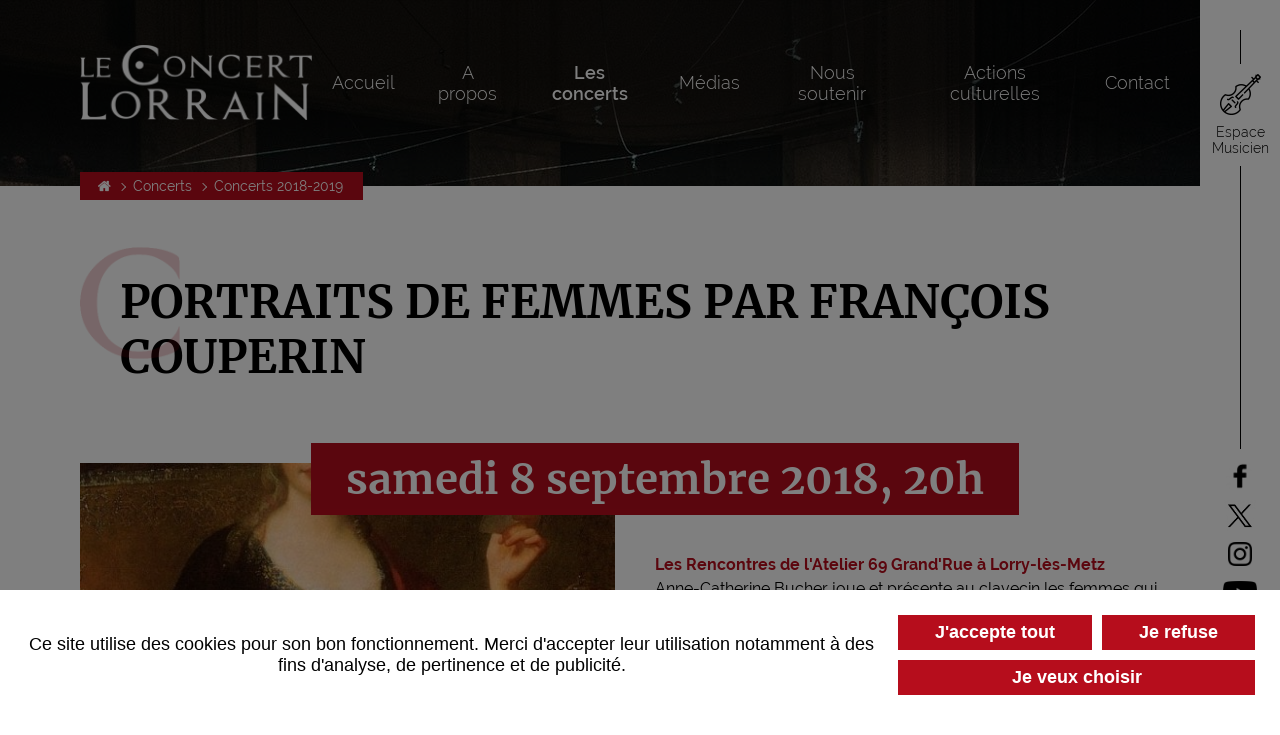

--- FILE ---
content_type: text/html
request_url: https://www.leconcertlorrain.com/fr/concerts-2018-2019/portraits-de-femmes-par-francois-couperin_-d.html
body_size: 6216
content:
<!DOCTYPE html>
<html xmlns="http://www.w3.org/1999/xhtml" lang="fr" xml:lang="fr"><head><meta http-equiv="Content-Type" content="text/html; charset=utf-8"><title>Portraits de femmes par françois couperin - Concerts 2018-2019 - Concerts - le </title><meta name="description" content="Anne-Catherine Bucher joue et présente au clavecin les femmes qui ont entouré François Couperin et dont il brosse le portrait avec sensibilité, humour, profondeur et fougue."><link rel="canonical" href="https://www.leconcertlorrain.com/fr/concerts-2018-2019/portraits-de-femmes-par-francois-couperin_-d.html"><meta property="og:title" content="Portraits de femmes par françois couperin - Concerts 2018-2019 - Concerts - le "><meta property="og:description" content="Anne-Catherine Bucher joue et présente au clavecin les femmes qui ont entouré François Couperin et dont il brosse le portrait avec sensibilité, humour, profondeur et fougue."><meta property="og:type" content="website"><meta property="og:updated_time" content="2018-09-03 15:10:27"><meta property="og:url" content="https://www.leconcertlorrain.com/fr/concerts-2018-2019/portraits-de-femmes-par-francois-couperin_-d.html"><meta property="og:image" content="https://www.leconcertlorrain.com/globalflexit/images/UserFiles/Image/contenu_defaut/1200_630_7_le-concert-lorrain-1200.jpg"><meta property="og:image:width" content="1200"><meta property="og:image:height" content="630"><meta name="twitter:card" content="summary_large_image"><meta name="twitter:title" content="Portraits de femmes par françois couperin - Concerts 2018-2019 - Concerts - le "><meta name="twitter:description" content="Anne-Catherine Bucher joue et présente au clavecin les femmes qui ont entouré François Couperin et dont il brosse le portrait avec sensibilité, humour, profondeur et fougue."><meta name="twitter:url" content="https://www.leconcertlorrain.com/fr/concerts-2018-2019/portraits-de-femmes-par-francois-couperin_-d.html"><meta name="twitter:site" content="@Concert_Lorrain"><meta name="twitter:image" content="https://www.leconcertlorrain.com/globalflexit/images/UserFiles/Image/contenu_defaut/1200_630_7_le-concert-lorrain-1200.jpg"><meta name="robots" content="follow,index"><link rel="stylesheet" href="/globalflexit/clients/utils/framework/js/jquery/modules/flexitMobileMenu2/jquery.mmenu.all.css?d=1729601844" type="text/css" media="all" />
<link rel="stylesheet" href="/globalflexit/clients/utils/framework/js/jquery/modules/slick1.9.0/01.slick.css?d=1729601844" type="text/css" media="all" />
<link rel="stylesheet" href="/globalflexit/clients/utils/framework/js/jquery/modules/slick1.9.0/02.slick-theme.css?d=1729601844" type="text/css" media="all" />
<link rel="stylesheet" href="/globalflexit/clients/utils/framework/js/jquery/modules/mcustomscrollbar3.1.11/jquery.mCustomScrollbar.css?d=1729601844" type="text/css" media="all" />
<link rel="stylesheet" href="/globalflexit/clients/utils/framework/js/all/modules/aos/aos.css?d=1729601844" type="text/css" media="all" />
<link rel="stylesheet" href="/globalflexit/clients/utils/framework/js/jquery/modules/colorbox/colorbox.css?d=1729601844" type="text/css" media="all" />
<link rel="stylesheet" href="/globalflexit/clients/utils/framework/css/bootstrap/4.3.1-gutt20/_bootstrap.css?d=1729601844" type="text/css" media="all" />
<link rel="stylesheet" href="/globalflexit/clients/utils/framework/css/bootstrap/4.3.1-gutt20/_bootstrap.flexit.css?d=1729601844" type="text/css" media="all" />
<link rel="stylesheet" href="/globalflexit/clients/utils/framework/js/all/modules/flexitmodal/flexitModal.css?d=1729601844" type="text/css" media="all" />
<link rel="stylesheet" href="/globalflexit/clients/utils/css/commun.css?d=1729601844" type="text/css" media="all" />
<link rel="stylesheet" href="/globalflexit/clients/utils/framework/css/flexit-common/1.0/flexit-common.css?d=1729601844" type="text/css" media="all" />
<link rel="stylesheet" href="/img_base/themes/styles_1.css?d=1729601844" type="text/css" media="all" />
<link rel="stylesheet" href="/globalflexit/clients/utils/css/commun_print.css?d=1729601844" type="text/css" media="print" />
<base href="https://www.leconcertlorrain.com/"><meta name="viewport" content="width=device-width, initial-scale=1.0, maximum-scale=1"><link rel="apple-touch-icon" sizes="114x114" href="/favicons/apple-touch-icon-114x114.png"><link rel="apple-touch-icon" sizes="120x120" href="/favicons/apple-touch-icon-120x120.png"><link rel="apple-touch-icon" sizes="144x144" href="/favicons/apple-touch-icon-144x144.png"><link rel="apple-touch-icon" sizes="152x152" href="/favicons/apple-touch-icon-152x152.png"><link rel="apple-touch-icon" sizes="180x180" href="/favicons/apple-touch-icon-180x180.png"><link rel="apple-touch-icon" sizes="57x57" href="/favicons/apple-touch-icon-57x57.png"><link rel="apple-touch-icon" sizes="60x60" href="/favicons/apple-touch-icon-60x60.png"><link rel="apple-touch-icon" sizes="72x72" href="/favicons/apple-touch-icon-72x72.png"><link rel="apple-touch-icon" sizes="76x76" href="/favicons/apple-touch-icon-76x76.png"><link rel="icon" href="/favicons/favicon.ico" type="image/x-icon"><link rel="icon" type="image/png" sizes="16x16" href="/favicons/favicon-16x16.png"><link rel="icon" type="image/png" sizes="192x192" href="/favicons/android-chrome-192x192.png"><link rel="icon" type="image/png" sizes="32x32" href="/favicons/favicon-32x32.png"><link rel="manifest" href="/favicons/site.webmanifest"><link rel="mask-icon" href="/favicons/safari-pinned-tab.svg" color="#b60d1c"><meta name="msapplication-TileColor" content="#b60d1c"><meta name="msapplication-config" content="/favicons/browserconfig.xml"><meta name="theme-color" content="#b60d1c"><!-- Google tag (gtag.js) -->
<script async src="https://www.googletagmanager.com/gtag/js?id=G-PGQQ7HM4HQ"></script>
<script>
  window.dataLayer = window.dataLayer || [];
  function gtag(){dataLayer.push(arguments);}
  gtag('js', new Date());

  gtag('config', 'G-PGQQ7HM4HQ');
</script></head><body class="fdesktop innerPage mod-detail mod-agendas theme_1" data-idpage="53" data-idparent="53">
<div id="fMobileMenuBodyContainer">
	<div class="container-body">
		
<header class="mainHeader d-flex noflexitsearch" style="background-image: url(/globalflexit/images/img_base/medias/1920_186_4_header-default.jpg);" data-offset-top="1" data-offset-bottom="1" data-offset-top-add="-90"><div class="container">
        <div class="row">
            <div class="col-12 col-lg-auto">
                <a class="logo" href="#" title="Accueil"><img src="/_css/medias/logo-concert-lorrain-w.png" alt="Le Concert Lorrain"></a>
            </div>

            <div class="col-12 col-lg">
                <nav class="mainMenuWrapper navbar navbar-expand-md"><button id="fMenuMobileButton" type="button" class="navbar-toggler ml-auto" data-configmenu='[{"type":"menu","value":"1,4"}]' data-style="light" data-subtitle="" data-fullscreen="1" data-header-elem=".mainHeader" data-hide-close-btn="1" data-footer='[{"type":"clone","value":".btn-extranet"}]'>
                        <span class="sr-only">Toggle navigation</span>
                        <span class="icon-bar d-block"></span>
                        <span class="icon-bar d-block"></span>
                        <span class="icon-bar d-block"></span>
                        <span class="titre d-none">Menu</span>
                    </button>

                    <div class="collapse navbar-collapse">
                        <div class="mainMenu mainMenuHasChildActive noflexitsearch"><ul class="nav nav-tabs  "><li class="  first  nav-item" data-id-page="1"><a data-id-page="1" href="/" class=" nav-link page-1" title="Le Concert Lorrain - Concerts de musique en lorraine"><span>Accueil</span></a></li><li class="   dropdown nav-item" data-id-page="72"><a data-id-page="72" aria-haspopup="true" href="/fr/l-ensemble.html" class="  dropdown-toggle nav-link page-72" title="L'ensemble - A propos - Le Concert Lorrain"><span>A propos</span></a><ul class="dropdown-menu "><li class="  first  nav-item" data-id-page="15"><a data-id-page="15" href="/fr/l-ensemble.html" class=" nav-link page-15" title="L'ensemble - A propos - Le Concert Lorrain"><span>A propos</span></a></li><li class="  nav-item" data-id-page="29"><a data-id-page="29" href="/fr/stephan-schultz.html" class=" nav-link page-29" title="Stephan schultz - A propos - Le Concert Lorrain"><span>Stephan Schultz</span></a></li><li class="  last  nav-item" data-id-page="31"><a data-id-page="31" href="/fr/anne-catherine-bucher.html" class=" nav-link page-31" title="Anne-catherine bucher - A propos - Le Concert Lorrain"><span>Anne-Catherine Bucher</span></a></li></ul></li><li class="      dropdown nav-item" data-id-page="16"><a data-id-page="16" aria-haspopup="true" href="/fr/concerts-2023-2024.html" class="   active  dropdown-toggle nav-link page-16" title="Concerts 2023-2024 - Concerts - Le Concert Lorrain"><span>Les concerts</span></a><ul class="dropdown-menu "><li class="  first  nav-item" data-id-page="76"><a data-id-page="76" href="/fr/concerts-2023-2024.html" class=" nav-link page-76" title="Concerts 2023-2024 - Concerts - Le Concert Lorrain"><span>Concerts 2023-2024</span></a></li><li class="  nav-item" data-id-page="71"><a data-id-page="71" href="/fr/concerts-2022-2023.html" class=" nav-link page-71" title="Concerts 2022-2023 - Concerts - Le Concert Lorrain"><span>Concerts 2022-2023</span></a></li><li class="  nav-item" data-id-page="60"><a data-id-page="60" href="/fr/concerts-2021-2022.html" class=" nav-link page-60" title="Concerts 2021-2022 - Concerts - Le Concert Lorrain"><span>Concerts 2021-2022</span></a></li><li class="  nav-item" data-id-page="55"><a data-id-page="55" href="/fr/concerts-2020-2021.html" class=" nav-link page-55" title="Concerts 2020-2021 - Concerts - Le Concert Lorrain"><span>Concerts 2020-2021</span></a></li><li class="  nav-item" data-id-page="54"><a data-id-page="54" href="/fr/concerts-2019-2020.html" class=" nav-link page-54" title="Concerts 2019-2020 - Concerts - Le Concert Lorrain"><span>Concerts 2019-2020</span></a></li><li class="     nav-item" data-id-page="53"><a data-id-page="53" href="/fr/concerts-2018-2019.html" class="   active nav-link page-53" title="Concerts 2018-2019 - Concerts - Le Concert Lorrain"><span>Concerts 2018-2019</span></a></li><li class="  nav-item" data-id-page="45"><a data-id-page="45" href="/fr/concerts-2017-2018.html" class=" nav-link page-45" title="Concerts 2017-2018 - Concerts - Le Concert Lorrain"><span>Concerts 2017-2018</span></a></li><li class="  nav-item" data-id-page="43"><a data-id-page="43" href="/fr/concerts-2016-2017.html" class=" nav-link page-43" title="Concerts 2016-2017 - Concerts - Le Concert Lorrain"><span>Concerts 2016-2017</span></a></li><li class="  nav-item" data-id-page="42"><a data-id-page="42" href="/fr/concerts-2015-2016.html" class=" nav-link page-42" title="Concerts 2015-2016 - Concerts - Le Concert Lorrain"><span>Concerts 2015-2016</span></a></li><li class="  last  nav-item" data-id-page="28"><a data-id-page="28" href="/fr/concerts-2014-2015.html" class=" nav-link page-28" title="Concerts 2014-2015 - Concerts - Le Concert Lorrain"><span>Concerts 2014-2015</span></a></li></ul></li><li class="   dropdown nav-item" data-id-page="66"><a data-id-page="66" aria-haspopup="true" href="/fr/discographie.html" class="  dropdown-toggle nav-link page-66" title="Discographie - Médias - Le Concert Lorrain"><span>Médias</span></a><ul class="dropdown-menu "><li class="  first  nav-item" data-id-page="19"><a data-id-page="19" href="/fr/discographie.html" class=" nav-link page-19" title="Discographie - Médias - Le Concert Lorrain"><span>Discographie</span></a></li><li class="  last  nav-item" data-id-page="18"><a data-id-page="18" href="/fr/ressources.html" class=" nav-link page-18" title="Ressources - Médias - Le Concert Lorrain"><span>Ressources</span></a></li></ul></li><li class="   dropdown nav-item" data-id-page="20"><a data-id-page="20" aria-haspopup="true" href="/fr/nous-soutenir.html" class="  dropdown-toggle nav-link page-20" title="Nous soutenir - Le Concert Lorrain"><span>Nous soutenir</span></a><ul class="dropdown-menu "><li class="  first  nav-item" data-id-page="36"><a data-id-page="36" href="/fr/entreprises.html" class=" nav-link page-36" title="Entreprises - Nous soutenir - Le Concert Lorrain"><span>Entreprises</span></a></li><li class="  last  nav-item" data-id-page="37"><a data-id-page="37" href="/fr/particuliers.html" class=" nav-link page-37" title="Particuliers - Nous soutenir - Le Concert Lorrain"><span>Particuliers</span></a></li></ul></li><li class="   dropdown nav-item" data-id-page="17"><a data-id-page="17" aria-haspopup="true" href="/fr/actions-culturelles.html" class="  dropdown-toggle nav-link page-17" title="Actions culturelles - Le Concert Lorrain"><span>Actions culturelles</span></a><ul class="dropdown-menu "><li class="  first  nav-item" data-id-page="32"><a data-id-page="32" href="/fr/cafes-baroques.html" class=" nav-link page-32" title="Cafés baroques - Actions culturelles - Le Concert Lorrain"><span>Cafés Baroques</span></a></li><li class="  nav-item" data-id-page="34"><a data-id-page="34" href="/fr/l-academie-de-musique-baroque.html" class=" nav-link page-34" title="L'académie de musique baroque - Actions culturelles - Le Concert Lorrain"><span>L'Académie de Musique Baroque</span></a></li><li class="  last  nav-item" data-id-page="35"><a data-id-page="35" href="/fr/les-actions-pedagogiques.html" class=" nav-link page-35" title="Les actions pédagogiques - Actions culturelles - Le Concert Lorrain"><span>Les Actions pédagogiques</span></a></li></ul></li><li class="  last  nav-item" data-id-page="13"><a data-id-page="13" href="/fr/contact.html" class=" nav-link page-13" title="Contact - Le Concert Lorrain"><span>Contact</span></a></li></ul></div>                    </div>

                                    </nav></div>
        </div>
    </div>

            <nav class="breadcrumbWrapper d-none d-md-block detail noflexitsearch"><div class="container">
                <div class="filAriane filArianeHasChildActive noflexitsearch"><ul class="breadcrumb  "><li class="  first  breadcrumb-item" data-id-page="1"><a data-id-page="1" href="/" class=" page-1" title="Le Concert Lorrain - Concerts de musique en lorraine">Accueil</a></li><li class="     breadcrumb-item" data-id-page="16"><a data-id-page="16" href="/fr/concerts-2023-2024.html" class="   active page-16" title="Concerts 2023-2024 - Concerts - Le Concert Lorrain">Concerts</a></li><li class="     breadcrumb-item" data-id-page="53"><a data-id-page="53" href="/fr/concerts-2018-2019.html" class="   active page-53" title="Concerts 2018-2019 - Concerts - Le Concert Lorrain">Concerts 2018-2019</a></li><li class="  last  breadcrumb-item" data-id-page="agendas_1570000"><a data-id-page="agendas_1570000" href="/fr/concerts-2018-2019/portraits-de-femmes-par-francois-couperin_-d.html" class=" active current page-agendas_1570000" title="">Portraits de femmes par François Couperin</a></li></ul></div>            </div>
        </nav></header><div class="sticky d-none d-md-flex flex-column justify-content-between">
    <div class="sep start"></div>

    <a class="btn-extranet" href="/fr/ressources-partitions.html" title="Espace Musicien">Espace Musicien</a><div class="sep"></div><div class="follow"><a class="btn-fb" href="https://www.facebook.com/leconcertlorrain" title="Suivez nous sur Facebook" target="_blank"><img src="/icos_fb02_b60d1c_60" alt="Suivez nous sur Facebook"></a><a class="btn-tw" href="https://twitter.com/Concert_Lorrain" title="Suivez nous sur Twitter" target="_blank"><img src="/icos_tw02_b60d1c_60" alt="Suivez nous sur Twitter"></a><a class="btn-insta" href="https://www.instagram.com/leconcertlorrain" title="Suivez nous sur Instagram" target="_blank"><img src="/icos_insta02_b60d1c_60" alt="Suivez nous sur Instagram"></a><a class="btn-yt" href="https://www.youtube.com/channel/UCqbSWCt81emVT73lKfKujNg?sub_confirmation=1" title="Suivez nous sur Youtube" target="_blank"><img src="/_css/medias/ico-yt.png" alt="Suivez nous sur Youtube"></a></div>
    <div class="sep end"></div>
</div>
		
		<section class="mainSection"><div class="container">
				<div class="row flex-md-row-reverse">
					<div class="col-12 ">
						<div class="mainContent">
							<h1 class="nomPage">Portraits de femmes par François Couperin</h1>
							<div class="fmodele fmodeleScroll tpl_fiche">

    <article class="agendas-fiche "><div class="date">samedi 8 septembre 2018, 20h</div>

        <div class="row flex-row-reverse">
            <div class="col-12 col-md-6">
                <div class="inner">
                                        <div class="lieu">Les Rencontres de l'Atelier 69 Grand'Rue à Lorry-lès-Metz</div>                    <div class="contenu">Anne-Catherine Bucher joue et présente au clavecin les femmes qui ont entouré François Couperin et dont il brosse le portrait avec sensibilité, humour, profondeur et fougue.<br>
Ce programme extrait des portraits issus des quatre livres, en marge des 4 Cafés Baroques à l'Arsenal de Metz qui chacun est dédié à l'un des livres de pièces de clavecin. L'oeuvre de ce grand claveciniste français est si vaste qu'elle permet des points de vue et des éclairages aussi riches que variés.<br>
Entrée libre</div>
                                    </div>
            </div>

                            <div class="col-12 col-md-6">
                    <div class="object">
                        <div class="object">
                            <a title="Portraits de femmes par François Couperin" href="/globalflexit/images/img_base/agendas/1920_1080_1_elisabeth-jacquet-de-la-guerre-full.jpg" rel="lightbox[agenda_157]"><img src="/globalflexit/images/img_base/agendas/550_370_71_elisabeth-jacquet-de-la-guerre-full.jpg" alt="Portraits de femmes par François Couperin"></a>                        </div>
                    </div>
                    <a class="btn-back btn-7" href="/fr/concerts-2018-2019.html" title="Retour à la liste">Retour à la liste</a>                </div>
                    </div>

            </article></div>						</div>
					</div>

									</div>
			</div>
		</section><div class="nlWrapper">
    <div class="container noflexitsearch no_print">
        <div class="row align-items-end">
            <div class="col-12 col-md-auto">
                <div class="libelle"><div>Inscription à la</div><div> Newsletter</div></div>
            </div>
            <div class="col-12 col-md">
                <div class="inner">
                    Recevez les dernières informations du Concert Lorrain dans votre boîte mail                        
    <style>.grecaptcha-badge{opacity:0; height: 1px!important;}</style><div class="newsletterbox bs4"><a name="newsletter"></a>
        <form class="form_inscript_newsletter" name="form_inscription_newsletter1" method="post" action="/fr/concerts-2018-2019.html#newsletter" style="margin:0px;">
            <input type="hidden" name="inscription_newsletter" value="1"><input type="hidden" name="newsletter[modele_newsletter]" value="simple"><div class="off"><label for="address">Address :</label><input type="text" name="address" value="" autocomplete="off"></div>
            <div class="inscription_newsletter_erreur"></div>
            <div class="inscription_newsletter_valid"></div>
            <div class="liste_champs">
                <div class="colonne1">
                    
					<div class="champ" id="champ_mail">
						<label class="libelle" for="form_mail">Mail<span class="obligatoire">*</span></label>
						<div class="valeur"><input type="text" id="form_mail" tabindex="1" name="newsletter[mail]" value="" placeholder="Votre adresse email"></div>
					</div>                </div>
                <div class="clearer"> </div>
            </div>
            <div class="mentions"><span class="obligatoire">*</span> Champs obligatoires</div>

            <input type="hidden" name="newsletter[groupe][3]" value="3"><div class="bouton_valider"><input type="submit" name="Envoyer" tabindex="2" value="Envoyer"></div>
            
        </form>
        <div class="clearer"> </div>
    </div>
    </div>
            </div>
        </div>
    </div>
</div>

<footer class="mainFooter noflexitsearch"><div class="container">
        <div class="topFooter">
            <div class="row justify-content-between">
                <div class="col-12 col-sm-6 col-lg-auto d-lg-none d-xl-block">
                    <a class="logo" href="#" title="Accueil"><img src="/_css/medias/logo-concert-lorrain.png" alt="Le Concert Lorrain"></a>
                </div>

                                    <div class="col-12 col-sm-6 col-lg-auto order-sm-2 order-lg-0">
                        <div class="contact">
                            <div class="adresse">10-12, rue des Trinitaires<br>57000 Metz</div><span class="tel">+33 (0)6 33 83 19 39</span>                        </div>
                    </div>
                
                                    <div class="col-12 col-sm-6 col-lg-auto order-sm-1 order-lg-0 align-self-sm-center align-self-xl-stretch">
                        <a class="btn-contact btn-2" href="/fr/contact.html" title="Contact">Contactez-nous</a>                    </div>
                
                                    <div class="col-12 col-sm-6 col-lg-auto order-sm-2 order-lg-0">
                        <div class="follow">
                            <div class="titre">Suivez-nous sur les réseaux sociaux</div>
                            <a class="btn-fb" href="https://www.facebook.com/leconcertlorrain" title="Suivez nous sur Facebook" target="_blank"><img src="/icos_fb02_b60d1c_60" alt="Suivez nous sur Facebook"></a><a class="btn-tw" href="https://twitter.com/Concert_Lorrain" title="Suivez nous sur Twitter" target="_blank"><img src="/icos_tw02_b60d1c_60" alt="Suivez nous sur Twitter"></a><a class="btn-insta" href="https://www.instagram.com/leconcertlorrain" title="Suivez nous sur Instagram" target="_blank"><img src="/icos_insta02_b60d1c_60" alt="Suivez nous sur Instagram"></a><a class="btn-yt" href="https://www.youtube.com/channel/UCqbSWCt81emVT73lKfKujNg?sub_confirmation=1" title="Suivez nous sur Youtube" target="_blank"><img src="/_css/medias/ico-yt.png" alt="Suivez nous sur Youtube"></a>                        </div>
                    </div>
                            </div>
        </div>

        <div class="bottomFooter">
            <div class="row text-center text-lg-left">
                <div class="col-12 col-lg">
                    <nav class="bottomMenuWrapper"><div class="bottomMenu noflexitsearch"><a data-id-page="14" href="/fr/mentions-legales.html" class="bottomMenu_a bottomMenu_a_a page-14" title="Mentions légales - Le Concert Lorrain">Mentions légales</a><span class="sep"> - </span><a data-id-page="58" href="/fr/donnees-personnelles.html" class="bottomMenu_a bottomMenu_a_b page-58" title="Données personnelles - Le Concert Lorrain">Données personnelles</a><span class="sep"> - </span><a data-id-page="61" href="/fr/plan-du-site.html" class="bottomMenu_a bottomMenu_a_a page-61" title="Plan du site - Le Concert Lorrain">Plan du site</a></div>                    </nav></div>

                            </div>
        </div>
    </div>
</footer></div>
</div>
<script src="/globalflexit/clients/utils/framework/js/all/modules/flexitjs/flexitJs.js?d=1729601844" type="text/javascript"></script>
<script src="/globalflexit/clients/utils/framework/js/jquery/1.9.1/_jquery.min.js?d=1729601844" type="text/javascript"></script>
<script src="/globalflexit/clients/utils/framework/js/jquery/1.9.1/jquery.flexitTools.js?d=1729601844" type="text/javascript"></script>
<script src="/globalflexit/clients/utils/framework/js/all/modules/inputmask/inputmask.js?d=1729601844" type="text/javascript"></script>
<script src="/globalflexit/clients/utils/framework/js/jquery/1.9.1/compat/jquery.mootoolsCompat.js?d=1729601844" type="text/javascript"></script>
<script src="/globalflexit/clients/utils/framework/js/jquery/modules/flexitMobileMenu2/jquery.00.flexitMobileMenu.js?d=1729601844" type="text/javascript"></script>
<script src="/globalflexit/clients/utils/framework/js/jquery/modules/flexitMobileMenu2/jquery.01.mmenu.all.js?d=1729601844" type="text/javascript"></script>
<script src="/globalflexit/clients/utils/framework/js/jquery/modules/flexitClickable/jquery.flexitClickable.js?d=1729601844" type="text/javascript"></script>
<script src="/globalflexit/clients/utils/framework/js/jquery/modules/slick1.9.0/slick.min.js?d=1729601844" type="text/javascript"></script>
<script src="/globalflexit/clients/utils/framework/js/jquery/modules/mcustomscrollbar3.1.11/jquery.mCustomScrollbar.concat.min.js?d=1729601844" type="text/javascript"></script>
<script src="/globalflexit/clients/utils/framework/js/all/modules/aos/aos.js?d=1729601844" type="text/javascript"></script>
<script src="/globalflexit/clients/utils/framework/js/jquery/modules/colorbox/jquery.colorbox-min.js?d=1729601844" type="text/javascript"></script>
<script src="/globalflexit/clients/utils/framework/js/jquery/modules/colorbox/i18n/jquery.colorbox-fr.js?d=1729601844" type="text/javascript"></script>
<script src="/globalflexit/clients/utils/framework/css/bootstrap/4.3.1-gutt20/bootstrap.bundle.min.js?d=1729601844" type="text/javascript"></script>
<script src="/globalflexit/clients/utils/framework/css/bootstrap/html5.js?d=1729601844" type="text/javascript"></script>
<script src="/globalflexit/clients/utils/framework/js/all/modules/flexitmodal/flexitModal.js?d=1729601844" type="text/javascript"></script>
<script src="/globalflexit/clients/utils/liste_fonctions.js?d=1729601844" type="text/javascript"></script>
<script src="/globalflexit/backoffice/modules/templates/front/templates/js/modele.js?d=1729601844" type="text/javascript"></script>
<script src="/modules/agendas/front/templates/js/functions.js?d=1729601844" type="text/javascript"></script>
<script src="/globalflexit/backoffice/modules/newsletter_v2/front/templates/js/j.js?d=1729601844" type="text/javascript"></script>
<script src="/js/functions.js?d=1729601844" type="text/javascript"></script>
<script src="/js/mobile.conf.js?d=1729601844" type="text/javascript"></script>
<script src="/globalflexit/backoffice/script_js_v3/function_php.js?d=1729601844" type="text/javascript"></script>
<script type="text/javascript">jQuery(document).ready(function() {
flexit_add_class(fmoo.$$('.bottomMenu a'),'bottomMenu_');
});</script>
<script type="text/javascript">jQuery(window).load(function() {
agendasGallerySlider();
});</script>
<script src="/globalflexit/backoffice/modules/vieprivee/front/templates/js/vp.js?d=1729601844" type="text/javascript"></script><script type="text/javascript">
        var onSubmit = function(response) {
            grecaptcha.reset();
            document.getElementById('g-recaptcha-response').value = response;
                        $('.form_inscript_newsletter').find('.g-recaptcha-response').val(response);
            $('.form_inscript_newsletter').submit(); // send response to your backend service
            $('.form_inscript_newsletter').find('.g-recaptcha-response').val('');
                    };
    </script><script>if( !flexit ) { var flexit = {}; } flexit.session = {};flexit.session.hash = "75b23c1d798c35012e5287587720c29a";flexit.session.id = "280f036c04c4b7648171eaf3ebbf7d5b";flexit.user = {};flexit.user.extranet_connected = false;</script><script>
  (function(i,s,o,g,r,a,m){i['GoogleAnalyticsObject']=r;i[r]=i[r]||function(){
  (i[r].q=i[r].q||[]).push(arguments)},i[r].l=1*new Date();a=s.createElement(o),
  m=s.getElementsByTagName(o)[0];a.async=1;a.src=g;m.parentNode.insertBefore(a,m)
  })(window,document,'script','//www.google-analytics.com/analytics.js','ga');

  ga('create', 'UA-54767677-1', 'auto');
  ga('set', 'anonymizeIp', true);ga('send', 'pageview');

</script><div class="flexit_cookie noflexitsearch skin3 pos-bottom"><div class="flexit_cookie_wrapper"><span class="flexit_cookie_txt">Ce site utilise des cookies pour son bon fonctionnement. Merci d'accepter leur utilisation notamment à des fins d'analyse, de pertinence et de publicité.</span><span class="flexit_cookie_btns"><a class="btn btn-primary btn-sm" href="javascript:;" onclick="flexitVp.cookieAcceptAll();">J'accepte tout</a><a class="btn btn-primary btn-sm" href="javascript:;" onclick="flexitVp.cookieRefuseAll();">Je refuse</a><a class="btn btn-warning btn-sm" href="https://www.leconcertlorrain.com/fr/donnees-personnelles.html#configCookies" target="_blank">Je veux choisir</a></span></div></div></body></html>


--- FILE ---
content_type: text/css
request_url: https://www.leconcertlorrain.com/globalflexit/clients/utils/css/commun.css?d=1729601844
body_size: 15504
content:
/* bordure sur lien dans firefox */
a:active, a:focus { outline-style: none; outline-width: 0pt; }
input:active, input:focus { outline-style: none; outline-width: 0pt; }

/* les impressions */
.no_screen  { display:none !important; }
.off 		{ display: none !important; }

/* Clearers */
.clearer { clear: both; width: auto; height: 0; font-size: 0; line-height: 0; }
.clearerL { clear: left; width: auto; height: 0; font-size: 0; line-height: 0; }
.clearerR { clear: right; width: auto; height: 0; font-size: 0; line-height: 0; }

/* Bouton d'ajout des liens d'un flux rss */
.feedAdd { width: 105px; height: 14px; padding: 2px 0 0 20px; display: inline-block; background: url(/globalflexit/clients/utils/images/rss/bg_button.gif) left top no-repeat transparent; position: relative; font-family: Tahoma, Verdana, Arial, Helvetica, sans-serif; font-size: 9px; text-align: left; vertical-align: top; line-height:13px;cursor:pointer; }
.AddHover { z-index: 1; }
.AddHover .feedSofts { display: block; }
span.feedSofts { width: 125px; height: auto; background: none #FFFFFF; position: absolute; top: 15px; left: -4px; border: 1px solid #cccccc; padding: 3px; display: none; z-index:50;}
.feedSofts span { display: block; background: #F8F9F9; padding: 3px 0 3px 5px; margin:0;}
.feedSofts a { display: block; padding: 4px 0 3px 25px; background: #FFFFFF; border: 1px solid #f8f9f9; margin: 2px 0; }
.feedSofts a:hover { border: 1px solid #CCCCCC;}

.feedSofts .rss,.feedSofts .rss:hover { background: url(/globalflexit/clients/utils/images/rss/ico_rss.gif) 3px 2px no-repeat #FFFFFF; }
.feedSofts .netvibes,.feedSofts .netvibes:hover { background: url(/globalflexit/clients/utils/images/rss/ico_netvibes.gif) 3px 2px no-repeat #FFFFFF; }
.feedSofts .yahoo,.feedSofts .yahoo:hover { background: url(/globalflexit/clients/utils/images/rss/ico_yahoo.gif) 3px 2px no-repeat #FFFFFF; }

.feedAdd.feedAddBs  { width: 125px; height: 16px; }
.feedAdd.feedAddBs span.feedSofts { width: 131px; }

/* Bouton de selection des langues */
.langBox 							{ background:url("/globalflexit/clients/utils/images/langues_deroul.png") no-repeat center right;margin:0 5px;}
.langBox_one_lg						{ background-image:none;margin-right:0;}
.langBox .langSwitch 				{ width: auto;padding: 0 15px 0 24px;display: inline-block;/*background:left center no-repeat;*/ background-position:left center;background-repeat:no-repeat; position: relative; text-align: left; vertical-align: top; line-height: 13px;cursor:pointer; }
.langBox_one_lg .langSwitch			{ padding-right:8px;	}
.langBox:hover .langList 			{ display: block; }
.langBox .langList 					{ width: auto; position: absolute; top: 13px; right:0;padding-top: 5px; display: none; z-index:100000000;}
.langListBox						{ border-radius:6px; -webkit-border-radius:6px; }
.langBox .langList .fleche			{ background:no-repeat center bottom;position:absolute;left:0;top:0;height:6px;width:100%;}
.langBox .langList div.langListBox	{ background: none;padding:4px;}
.langBox .langSwitch a 				{ text-decoration:none;}
.langBox .langList a 				{ display: block; padding: 1px 10px 1px 25px; border: 1px solid #FFFFFF; margin: 2px 0; color: #333333; text-decoration: none;font-size:10px;line-height:15px;text-transform:uppercase; }
.langBox .langList a:hover 			{ border: 1px solid #CCCCCC; text-decoration: none; }

.langBox .langList .fr 				{ background: url(/globalflexit/clients/utils/images/flags/fr.png) 3px center no-repeat; }
.lg-fr 								{ background-image: url(/globalflexit/clients/utils/images/flags/fr.png); }
.langBox .langList .en				{ background: url(/globalflexit/clients/utils/images/flags/gb.png) 3px center no-repeat; }
.lg-en					 			{ background-image: url(/globalflexit/clients/utils/images/flags/gb.png); }
.langBox .langList .de				{ background: url(/globalflexit/clients/utils/images/flags/de.png) 3px center no-repeat; }
.lg-de 								{ background-image: url(/globalflexit/clients/utils/images/flags/de.png); }

.langBox .langList .es 				{ background: url(/globalflexit/clients/utils/images/flags/es.png) 3px center no-repeat; }
.lg-es 								{ background-image: url(/globalflexit/clients/utils/images/flags/es.png); }
.langBox .langList .it				{ background: url(/globalflexit/clients/utils/images/flags/it.png) 3px center no-repeat; }
.lg-it					 			{ background-image: url(/globalflexit/clients/utils/images/flags/it.png); }
.langBox .langList .jp				{ background: url(/globalflexit/clients/utils/images/flags/jp.png) 3px center no-repeat; }
.lg-jp 								{ background-image: url(/globalflexit/clients/utils/images/flags/jp.png); }
.langBox .langList .cn 				{ background: url(/globalflexit/clients/utils/images/flags/cn.png) 3px center no-repeat; }
.lg-cn 								{ background-image: url(/globalflexit/clients/utils/images/flags/cn.png); }
.langBox .langList .ru				{ background: url(/globalflexit/clients/utils/images/flags/ru.png) 3px center no-repeat; }
.lg-ru					 			{ background-image: url(/globalflexit/clients/utils/images/flags/ru.png); }
.langBox .langList .pt				{ background: url(/globalflexit/clients/utils/images/flags/br.png) 3px center no-repeat; }
.lg-pt					 			{ background-image: url(/globalflexit/clients/utils/images/flags/br.png); }

/* CUNIN SA */
.langBox .langList .dz				{ background: url(/globalflexit/clients/utils/images/flags/dz.png) 3px center no-repeat; }
.lg-dz					 			{ background-image: url(/globalflexit/clients/utils/images/flags/dz.png); }
.langBox .langList .uk				{ background: url(/globalflexit/clients/utils/images/flags/uk.png) 3px center no-repeat; }
.lg-uk					 			{ background-image: url(/globalflexit/clients/utils/images/flags/uk.png); }
.langBox .langList .nl				{ background: url(/globalflexit/clients/utils/images/flags/nl.png) 3px center no-repeat; }
.lg-nl					 			{ background-image: url(/globalflexit/clients/utils/images/flags/nl.png); }
.langBox .langList .ar				{ background: url(/globalflexit/clients/utils/images/flags/lar.png) 3px center no-repeat; }
.lg-ar					 			{ background-image: url(/globalflexit/clients/utils/images/flags/lar.png); }
/* FIN CUNIN SA */

.langBox2 a							{ display:inline-block;width:16px;height:11px;text-decoration:none;		}
.langBox2 span						{ display:inline-block;padding-bottom:6px;width:16px;height:11px;margin-right:9px;		}
.langBox2 span.selected				{ background:no-repeat 3px 13px;	}
.langBox2 a:hover					{ text-decoration:none;}

.langBox3 { background: #333333; color: #ffffff; font-size: 10px; font-family: Arial, Helvetica, sans-serif; padding: 0 4px; display: inline-block; }
.langBox3 * { vertical-align: middle; }
.langBox3 a { color: #ffffff; display: inline-block; padding: 6px 4px; text-decoration: none; text-transform: uppercase; }
.langBox3 a:hover, .langBox3 a.selLang { background: url(/globalflexit/clients/utils/images/langues/langBox3_selected_bg.gif) center top no-repeat; text-decoration: none; }

/* module sondage */
.form_sondage{margin-bottom:10px;}
.form_sondage .question{font-weight:bold;margin-bottom:4px;}
.form_sondage .bouton_submit{margin-top:6px;text-align:center;}
.form_sondage .bouton_submit a{border:1px solid #666666;padding:3px 5px;text-decoration:none;}
.form_sondage .bouton_submit a:hover{background-color:#CCCCCC;color:#FFFFFF;}
.barre{margin:0px 37px 4px 14px;height:14px;position:relative;}
.barre .pourcent{background: url(/globalflexit/clients/utils/images/sondage_barre.png) left top repeat-x #cccccc;color:#000000;font-size:11px;line-height:14px;height:14px;}
.barre .txt_pourcent{top:0;position:absolute;margin-left:1px;}

/* module gallery */
.ul_gallery_img{list-style-type:none;cursor:pointer;padding:0;margin:0;text-align:left;}
.ul_gallery_img li{float:left;padding:0;text-align:left;cursor:pointer;line-height:0;}
.parent_contenu_gallery{line-height:0;padding:0;text-align:left;}
.table_gallery{line-height:0;padding:0;text-align:left;margin:0;}
.gallery_titre{text-align:left;font-weight:bold;line-height:15px;width:100%;white-space:normal;}
.contenu_gallery{text-align:left;}
.img_gallery{border:1px solid #000000;filter:alpha(opacity=90);-moz-opacity: .9;opacity: .9;}
.img_gallery:hover{border:1px solid #000000;filter:alpha(opacity=20);-moz-opacity: 2;opacity: 2;}

/* Template de liste de feed pour le lecteur de flux RSS externes dans le module actualit�s */
.feedreaderbox { padding: 10px; }
.feedreadertitle { padding: 0 0 5px; font-size: 14px; font-weight: bold; }
.feedreaderdesc { font-size: 10px; font-weight: normal; }
.feedreaderitems { padding: 20px; }
.feedreaderitems li { margin-bottom: 10px; }

/* module gallery_v2 */
.gallery_v2			{	display:inline-block !important;display:inline; overflow:hidden;}
.gallery_v2_item	{	display:inline-block;vertical-align:top;font-size:0;position:relative;text-decoration:none;}
.gallery_v2_img		{	border:1px solid #999999;	}
.gallery_v2_titre	{	font-size:11px;display:block;font-weight:bold;	}
.gallery_v2_texte	{	font-size:11px;display:block;margin-top:5px;	}
.gallery_v2_txt_fx_wrapper { overflow: hidden; }
.gallery_v2_titre_fx { font-size:12px;display:block;font-weight:bold;margin-bottom:5px; text-decoration: none; }
.gallery_v2_texte_fx { font-size:11px; font-weight: normal; display:block;margin-bottom:5px; text-decoration: none; }
.gallery_v2_txt { display: inline-block; padding: 0 5px; }

/* slideshow - Une grosse image avec miniatures horizontales */
.slideshow_une_img_min_hori .slideshow-captions{background:#000;bottom:0;color:#FFF;font:normal 12px/22px Arial,sans-serif;left:0;overflow:hidden;position:absolute;text-indent: inherit;width: 96%;line-height:17px; padding: 1% 2% 1% 2%;z-index:10000;text-align:left;}
.slideshow_une_img_min_hori div								{	text-align:left;	}
.slideshow-captions-hidden{ opacity: 0;}
.slideshow-captions-visible{ opacity: .7;}
.slideshow_une_img_min_hori{visibility:hidden;display:inline-block;}
.slideshow_une_img_min_hori div.slideshow-images a img { max-width: none; }

.slideshow_une_img_min_hori .slideshow-thumbnails{left:0;position:absolute;width:100%;overflow:hidden;}
.slideshow_une_img_min_hori .slideshow-thumbnails ul{left:0;position:absolute;top:0;width:10000px;padding:0;margin:0;}
.slideshow_une_img_min_hori .slideshow-thumbnails li{float:left;list-style:none;position:relative;}
.slideshow_une_img_min_hori .slideshow-thumbnails a{display:block;float:left;padding:5px;position:relative;border:1px solid #999999;}
.slideshow_une_img_min_hori .slideshow-thumbnails a:hover{background-color:#999999!important;opacity:1!important;}
.slideshow_une_img_min_hori .slideshow-thumbnails img{display:block;height:50px;width:50px;}

.slideshow-thumbnails-active{background-color:#999999;opacity:1;}
.slideshow-thumbnails-inactive{background-color:#FFF;opacity:.5;}

/* gallery par defaut */
.gallery_v2 .gallery_v2_item {border:0px solid #999999;}

/* diaporama par defaut */
.slideshow_une_img	{z-index: 0;overflow:hidden;}
.slideshow_une_img .slideshow-captions{background:#000;bottom:0;color:#FFF;font:normal 12px/22px Arial,sans-serif;left:0;overflow:hidden;position:absolute;text-indent: inherit;width: 96%;line-height:17px; padding: 1% 2% 1% 2%;z-index:10000;text-align:left;}
.slideshow_une_img .slideshow-images {width: auto;}

/* Annuaire par défaut */
.annuaireboxlist { margin-bottom: 10px; }
.annuaireboxlist .picannuaire { margin: 0 5px 5px 0; padding: 2px; border: 1px solid #666; }
.annuaireboxlist h3 { font-size: 14px; font-weight: bold; border-bottom: 1px solid #666; margin-bottom: 5px; }
.annuaireboxlist h3 a { text-decoration: none; }
.annuaireboxlist .line { margin: 2px 0; }
.annuaireboxlist .txtcontent { display: inline-block; vertical-align: top; }
.annuaireboxlist h2 { font-size: 12px; font-weight: bold; }
.annuaireboxlist h2 a { text-decoration: none; }
.annuaireboxdetails .titre { font-size: 14px; font-weight: bold; margin-bottom: 10px; border-bottom: 1px solid #666; }
.annuaireboxdetails .picannuaire { margin: 0 5px 5px 0; padding: 2px; border: 1px solid #666; }
.annuaireboxdetails .line { margin: 2px 0; }
.annuaireboxdetails .txtcontent { display: inline-block; vertical-align: top; }

/* Moteur de recherche par défaut */
.searchboxresults { font-size: 11px; }
.searchboxresults li { list-style: none; }
.searchboxresults ul { padding: 0; }
.searchboxresults .searchboxform { background: #333333; color: #ffffff; padding: 5px; }
.searchboxresults .searchboxform * { vertical-align: middle; }
.searchboxresults .searchboxresultsinput { width: 50%; padding: 3px; font-size: 12px; }
.searchboxresults .searchboxresultsokbutton { padding: 2px; background: #666; color: #ffffff; border: 1px solid #999; }
.searchboxresults .operateursbox { display: inline-block; margin-left: 3%; width: 180px; }
.searchboxresults .searchboxresultslist { padding: 10px; }
.searchboxresults .titreresult, .searchboxresults .titreresult a { font-size: 14px; color: #666666; }
.searchboxresults .pertinenceresult { margin: 3px 0; display: block; font-size: 10px; }
.searchboxresults .previewresult { font-size: 12px; }
.searchboxresults .previewresult em { background-color: #CCC; color: #333; }
.searchboxresults .separateurresult { width: auto; height: 0; font-size: 0; line-height: 0; border-top: 1px solid #999; border-bottom: 1px solid #CCC; margin: 10px 0; display: block; }
.searchboxresults .searchboxresultspropositions, .searchboxresults .searchboxresultspropositions a { font-size: 11px; }
.searchboxresults .propositionslist li { display: inline; }
.searchboxresults #form_result_search_proposition, .searchboxresults #form_result_search_proposition a { font-size: 14px; }
.searchboxresults .searchboxresultslistnone { padding: 10px 10px 10px 25px; font-size: 14px; }

/* MOTEUR DE RECHERCHE AVANCE */
/* variable sur la couleur par defaut */
:root {
	--var-color-search-default: #3E90E2 ;
	--var-font-search-default: 'poppins', Arial, sans-serif;
}

@font-face {
	font-family: 'poppins';
	src: url('/globalflexit/clients/utils/fonts/embed/poppins-300-normal.eot');
	src: url('/globalflexit/clients/utils/fonts/embed/poppins-300-normal.eot?iefix') format('eot'),
	url('/globalflexit/clients/utils/fonts/embed/poppins-300-normal.woff2') format('woff2'),
	url('/globalflexit/clients/utils/fonts/embed/poppins-300-normal.woff') format('woff'),
	url('/globalflexit/clients/utils/fonts/embed/poppins-300-normal.ttf') format('truetype');
	font-weight: 300;
	font-style: normal;
	font-display: swap;
}
@font-face {
	font-family: 'poppins';
	src: url('/globalflexit/clients/utils/fonts/embed/poppins-400-normal.eot');
	src: url('/globalflexit/clients/utils/fonts/embed/poppins-400-normal.eot?iefix') format('eot'),
	url('/globalflexit/clients/utils/fonts/embed/poppins-400-normal.woff2') format('woff2'),
	url('/globalflexit/clients/utils/fonts/embed/poppins-400-normal.woff') format('woff'),
	url('/globalflexit/clients/utils/fonts/embed/poppins-400-normal.ttf') format('truetype');
	font-weight: 400;
	font-style: normal;
	font-display: swap;
}
@font-face {
	font-family: 'poppins';
	src: url('/globalflexit/clients/utils/fonts/embed/poppins-500-normal.eot');
	src: url('/globalflexit/clients/utils/fonts/embed/poppins-500-normal.eot?iefix') format('eot'),
	url('/globalflexit/clients/utils/fonts/embed/poppins-500-normal.woff2') format('woff2'),
	url('/globalflexit/clients/utils/fonts/embed/poppins-500-normal.woff') format('woff'),
	url('/globalflexit/clients/utils/fonts/embed/poppins-500-normal.ttf') format('truetype');
	font-weight: 500;
	font-style: normal;
	font-display: swap;
}
@font-face {
	font-family: 'poppins';
	src: url('/globalflexit/clients/utils/fonts/embed/poppins-600-normal.eot');
	src: url('/globalflexit/clients/utils/fonts/embed/poppins-600-normal.eot?iefix') format('eot'),
	url('/globalflexit/clients/utils/fonts/embed/poppins-600-normal.woff2') format('woff2'),
	url('/globalflexit/clients/utils/fonts/embed/poppins-600-normal.woff') format('woff'),
	url('/globalflexit/clients/utils/fonts/embed/poppins-600-normal.ttf') format('truetype');
	font-weight: 600;
	font-style: normal;
	font-display: swap;
}
@font-face {
	font-family: 'poppins';
	src: url('/globalflexit/clients/utils/fonts/embed/poppins-700-normal.eot');
	src: url('/globalflexit/clients/utils/fonts/embed/poppins-700-normal.eot?iefix') format('eot'),
	url('/globalflexit/clients/utils/fonts/embed/poppins-700-normal.woff2') format('woff2'),
	url('/globalflexit/clients/utils/fonts/embed/poppins-700-normal.woff') format('woff'),
	url('/globalflexit/clients/utils/fonts/embed/poppins-700-normal.ttf') format('truetype');
	font-weight: 700;
	font-style: normal;
	font-display: swap;
}

.container-search .fullwidth { min-height:100vh; font-family: var(--var-font-search-default); }
.container-search .close { position:absolute; width:31px; height:31px; right:20px; top:20px; overflow:hidden; text-indent:-99rem;  cursor:pointer; background:no-repeat center center / 18px #fff url(/svgs_ionicons_close_000000); border-radius:50%; box-shadow: 0px 3px 6px #00000029; z-index:999;}
.noscrollsearch { max-height:100vh; overflow:hidden;} /* ?? */

.fullscreen-search { display:none; position:fixed; left:0; top:0; right:0; bottom:0; z-index:10005; background:#fff; overflow:auto;}
.fullscreen-search.active { display:block; }
.form-control-v2 { border:4px solid var(--var-color-search-default); background-color:#F7F7F7; font-size:18px; border-radius :46px; padding:20px 20px 20px 45px; }
.form-control-v3 { border:4px solid var(--var-color-search-default); background-color:#F7F7F7; font-size:18px; border-radius :46px; padding:20px 20px 20px 20px; }
.fullscreen-search .titre_form_popup { color:var(--var-color-search-default); font-size:1.5rem; font-weight: 600; line-height:1.4;}

.titre_search_module { font-size:1.5rem; color:#000000; text-decoration: underline; font-weight:900; }
.titre_search, .titre_search_resultat { font-size:1.125rem; color:var(--var-color-search-default); padding:10px 0 20px;}
.search_newsList .nom_module:first-letter { text-transform: uppercase;  }
.search_newsList .nom_module { font-weight: 600; font-size:1rem;text-align: right;  }
.search_newsList .publish-date { font-size:0.875rem; color:#696969;  }
.search_newsList .item-resultat:not(:last-child) { border-bottom: 1px solid #DDDDDD }

.autocomplete_list { color:#000;}
.arbo-search { font-size:0.875rem;  color:var(--var-color-search-default); }
.arbo-search a { color:var(--var-color-search-default);}

/* SUBMIT */
.fbs4-search-box-button_popup { left:15px; top:50%; transform: translateY(-50%); }
#submitFormSearchpopup, .btn-search [type="submit"] { display:inline-block; width:27px; height:23px; background:no-repeat 0 0 / contain url(/svgs_dripicons_search-2_535353);overflow: hidden; text-indent:-999rem; border:0; padding:0; }
#submitFormSearchpopup:active:focus { box-shadow: none; }
.btn-search [type="submit"]:hover, .btn-search [type="submit"]:focus {  background:no-repeat 0 0 / contain url(/svgs_dripicons_search-2_3E90E2); }
/* SWITCH */
.switch { width: 47px; height: 23px; cursor: pointer;  }
.switch input {	top: -30px;	left: -30px; width: 0;	height: 0; }
.switch input + span { top: 0; bottom: 0; left: 0; right: 0; background: #F7F7F7; border-radius: 20px; box-shadow: inset 0 3px 6px #00000014;}
.switch input:checked + span { background: #edf5fc; }
.switch input + span:before { content: ""; display: inline-block; position: absolute; top: 50%; left: 4px; width: 17px; height: 17px; background: #CBCBCB; border-radius: 50%; transform: translateY(-50%); transition: all .5s; }
.switch input:checked + span:before { background: var(--var-color-search-default); }
.switch input:checked + span:before { left: 26px; }

/**/
.search_newsList .title-search { color:#000000; font-size:1.25rem; font-weight: 700; }
.search_newsList .titre-suggestion { color:#000; font-size:1rem; font-weight: 700; }
.search_ .titre-suggestion:before { content:'- ' }
.search_newsList .btn.btn-search { background:var(--var-color-search-default); border-color:var(--var-color-search-default); font-size:1.25rem; text-transform: inherit; border-radius: 30px;  }
.search_newsList .btn.btn-search.btn-search-ajax { padding: 4px 30px; font-size:1rem;  }
.search_newsList .btn.btn-search:hover { color:#fff; box-shadow:0 3px 6px rgba(0,0,0,.5); }
.pertinence { margin:5px 0 0; font-size: 0.875rem; font-style: italic; }
.fullscreen-search .badge-light { margin-bottom: 7px;}

.mini_liste { column-count:1; column-gap: 0; margin-top:30px; }
.mini_liste .search_newsList { padding:0; break-inside: avoid-column; margin-bottom:3rem;}

.tpl_search_liste_2 .fbs4-search-list-text { max-width:calc(100% - 40px);  }

@media (min-width: 767px) {
	.mini_liste { column-count:2; column-gap:40px; }
	.fullscreen-search .titre_form_popup { font-size:3.25rem; }
	.form-control-v2 { font-size:24px; padding:40px 20px 40px 75px;  }
	.form-control-v3 { font-size:24px;  }
	#submitFormSearchpopup, .btn-search [type="submit"] {  width:45px; height:37px; }
	.fbs4-search-box-button_popup { left:30px; }
	.container-search .close { width:51px; height:51px; right:20px; top:20px; background-size:30px; }

}

@media (min-width: 1199px) {
	.container-search { max-width:80%; }
	.mini_liste  { column-count:3; column-gap: 80px; }
}
/* FIN MOTEUR RECHERCHE V2 */


/* Boite moteur de recherche par défaut */
.searchboxminibox * { vertical-align: middle; font-family: Arial, Helvetica, sans-serif; font-size: 11px; color: #6a6a6a; }
.searchboxminibox .inputSearch { height: 18px; width: 170px; border: 1px solid #666666; padding: 3px 4px 0; }

/* Boite moteur de recherche petite bootstrap 3 */
.form-recherche-mini-btn-text { display: none; }

/* Boite moteur de recherche petite BS4 */
.fbs4-search-box { padding: 10px 0; }
.fbs4-search-list-operators { padding: 10px 0; }
.fbs4-search-list-results-qty { padding: 10px 0; }
.fbs4-search-list-content { padding: 10px 0; }

/* Moteur de recherche avec facettes */
.form-flexit-search-facettes:after { clear: both; content: ''; display: block; }
.flexit-search-facettes { list-style: none; margin: 0; padding: 0; display: flex; flex-wrap: wrap; }
.flexit-search-facette { width: 49%; margin: 0 0 20px 0; display: inline-block; vertical-align: top; position: relative; padding: 15px; background-color: #fff; border: 1px solid #ddd; border-radius: 4px; -webkit-box-shadow: none; box-shadow: none; }
.flexit-search-facette:nth-child(odd) { margin-right: 2%; }
.flexit-search-facette-label { padding: 8px; background: #F7F7F9; border-radius: 4px; font-weight: bold; margin-bottom: 10px; }
.flexit-search-facette-item-wrapper { overflow: auto; max-height: 290px; margin: 10px 0; }
.flexit-search-facette-item { margin: 0; }
.flexit-search-facette-item-count { float: right; position: relative; top: -1px; }

.form-flexit-search-facettes-active { margin-bottom: 20px; }
.flexit-search-facettes-active-title-wrapper { }
.flexit-search-facettes-active-title { padding: 8px; background: #EEEEEE; border-radius: 4px; font-weight: bold; }
.flexit-search-facette-actives { padding-top: 10px; font-size: 12px; }
.flexit-search-facette-active { padding: 6px; background: #F7F7F9; border-radius: 4px; margin-bottom: 10px; cursor: pointer; position: relative; }
.flexit-search-facette-active:after { content: "\e014"; font-family: 'Glyphicons Halflings'; position: absolute; top: 6px; right: 6px; font-size: 11px; color: #e65927; }
.flexit-search-facette-active-label { font-weight: bold; }
.flexit-search-facette-active-item-count { display: none; }

.row.facettes-multicols .flexit-search-facette { width: 100%; margin: 0 0 20px; }
.row.facettes-multicols #form_result_search_qte { margin-top: 0; }

/* Styles Liste actu avec filtres */
.actuboxlistFiltresGauche { display: inline-block; width: 27%; margin-right: 2%; vertical-align: top; }
.actuboxlistFiltresGauche .resContainer, .actuboxlistFiltresGauche .linksContainer { background: #F1F1F1; padding: 10px; text-align: left; }
.actuboxlistFiltresGauche .linksContainer a { display: block; text-decoration: none; }
.actuboxlistFiltresGauche .categsContainer .catParent { display: block; padding: 3px; background: #DFDFDF; }
.actuboxlistFiltresGauche .categsContainer .subCategories { padding: 0 0 0 20px; }
.actuboxlistFiltresDroite { display: inline-block; width: 70%; vertical-align: top; }

/* captcha */
.captcha 		{	position:relative;display:inline-block;padding-right:20px;	}
.captcha a		{	position:absolute;right:0;top:10px;	}
.captcha a img	{		}
.captcha object	{	position:absolute;right:2px;top:35px;	}

/* FlexitOverlay */
.flexitOverlayBG { background: #000000; position: absolute; top: 0; left: 0; overflow: hidden; z-index: 100000; filter: alpha(opacity=50); opacity: 0.5; -moz-opacity: 0.5;}
.flexitOverlayContent { position: absolute; top: 0; left: 0; overflow: hidden; z-index: 100001; }

/* Erreurs et messages pour le formulaire */
.boite_msg{height:24px;overflow:hidden;}
.inputError { border: 1px solid #AE0000;background-color:#e28888; }
.inputOK { border: 1px solid #5bb503; }
.divError { width: auto; border: 1px solid #AE0000;margin:5px;padding:2px 4px; color:#ffffff;background-color:#e28888;}
.divOK { width: auto; border: 1px solid #5bb503;margin:5px;padding:2px 4px; color:#3f6a16;background-color:#b3e285;}
.divWarning { width: auto; border: 1px solid #D2A400;margin:5px;padding:2px 4px; color:#00000;background-color:#FFD848;}
.flexit-formulaire-loading { display: inline-block; padding: 4px 10px; margin: 0 0 10px; background: #e9e9e9; border-radius: 5px; }

/* alignement des champs */
.fAlignRight .g-recaptcha > div { margin: 0 0 0 auto; }
.fAlignCenter .g-recaptcha > div { margin: 0 auto; }
.fAlignLeft .g-recaptcha > div { margin: auto 0 0 0; }

/* Icone Fichier */
.flexit_ico_file { background: url(/globalflexit/clients/utils/images/icones/default.png) 0 1px no-repeat transparent; padding: 2px 0 2px 22px; display: inline-block; }
.flexit_ico_file.avi,
.flexit_ico_file[href$='.avi'],
.flexit_ico_file.mp4,
.flexit_ico_file[href$='.mp4'],
.flexit_ico_file.flv,
.flexit_ico_file[href$='.flv'] { background: url(/globalflexit/clients/utils/images/icones/avi.png) 0 1px no-repeat transparent; }
.flexit_ico_file.doc,
.flexit_ico_file.docx,
.flexit_ico_file[href$='.doc'],
.flexit_ico_file[href$='.docx'] { background: url(/globalflexit/clients/utils/images/icones/doc.png) 0 1px no-repeat transparent; }
.flexit_ico_file.exe,
.flexit_ico_file[href$='.exe'] { background: url(/globalflexit/clients/utils/images/icones/exe.png) 0 1px no-repeat transparent; }
.flexit_ico_file.html,
.flexit_ico_file[href$='.html'] { background: url(/globalflexit/clients/utils/images/icones/html.png) 0 1px no-repeat transparent; }
.flexit_ico_file.pdf,
.flexit_ico_file[href$='.pdf'] { background: url(/globalflexit/clients/utils/images/icones/pdf.png) 0 1px no-repeat transparent; }
.flexit_ico_file.ppt,
.flexit_ico_file.pptx,
.flexit_ico_file[href$='.ppt'],
.flexit_ico_file[href$='.pptx'] { background: url(/globalflexit/clients/utils/images/icones/ppt.png) 0 1px no-repeat transparent; }
.flexit_ico_file.txt,
.flexit_ico_file[href$='.txt'] { background: url(/globalflexit/clients/utils/images/icones/txt.png) 0 1px no-repeat transparent; }
.flexit_ico_file.xls,
.flexit_ico_file.xlsx,
.flexit_ico_file[href$='.xls'],
.flexit_ico_file[href$='.xlsx'] { background: url(/globalflexit/clients/utils/images/icones/xls.png) 0 1px no-repeat transparent; }
.flexit_ico_file.jpg,
.flexit_ico_file.jpeg,
.flexit_ico_file[href$='.jpg'],
.flexit_ico_file[href$='.jpeg'] { background: url(/globalflexit/clients/utils/images/icones/jpg.png) 0 1px no-repeat transparent; }
.flexit_ico_file.gif,
.flexit_ico_file[href$='.gif'] { background: url(/globalflexit/clients/utils/images/icones/gif.png) 0 1px no-repeat transparent; }
.flexit_ico_file.mp3,
.flexit_ico_file[href$='.mp3'] { background: url(/globalflexit/clients/utils/images/icones/mp3.png) 2px 2px no-repeat transparent; }
.flexit_ico_file.png,
.flexit_ico_file[href$='.png'] { background: url(/globalflexit/clients/utils/images/icones/png.png) 0 1px no-repeat transparent; }
.flexit_ico_file.ods,
.flexit_ico_file[href$='.ods'] { background: url(/globalflexit/clients/utils/images/icones/ods.png) 0 1px no-repeat transparent; }
.flexit_ico_file.odt,
.flexit_ico_file[href$='.odt'] { background: url(/globalflexit/clients/utils/images/icones/odt.png) 0 1px no-repeat transparent; }
.flexit_ico_file.zip,
.flexit_ico_file[href$='.zip'] { background: url(/globalflexit/clients/utils/images/icones/zip.png) 0 1px no-repeat transparent; }
.flexit_ico_file.rar,
.flexit_ico_file[href$='.rar'] { background: url(/globalflexit/clients/utils/images/icones/rar.png) 0 1px no-repeat transparent; }
.flexit_ico_file.dir { background: url(/globalflexit/clients/utils/images/icones/dir.png) 0 1px no-repeat transparent; }

/* Tags */
.flexitTagsBasic { display: block; list-style: none; padding: 0; margin: 0; overflow: hidden; }
.flexitTagsBasic li { display: inline-block; *display: inline; vertical-align: middle; list-style: none; line-height: normal; padding: 0 5px 0 0; zoom: 1; }
.flexitTagsBasic li a { /*white-space: nowrap;*/ }
.flexitTagsBasic .tagSize1 { font-size: 36px; }
.flexitTagsBasic .tagSize2 { font-size: 24px; }
.flexitTagsBasic .tagSize3 { font-size: 16px; }
.flexitTagsBasic .tagSize4 { font-size: 12px; }
.flexitTagsBasic .tagColor1 { color: #4b4b4b; }
.flexitTagsBasic .tagColor2 { color: #656565; }
.flexitTagsBasic .tagColor3 { color: #7b7a7a; }
.flexitTagsBasic .tagColor4 { color: #919191; }
/* Images */
.flexitNoImage { background: url(/globalflexit/backoffice/images/no_image.gif) center center no-repeat; }
.flexitNoImageTiny { background: url(/globalflexit/backoffice/images/no_image_tiny.gif) center center no-repeat; }

/* Flexit Loader */
#flexitLoader { width: 100%; height: 100%; position: fixed; top: 0; left: 0; z-index: 10000000; display: none; cursor: wait; }
.flexitLoaderBg { width: 100%; height: 100%; background: #ffffff;
	opacity: 0.1;
	-ms-filter:"progid:DXImageTransform.Microsoft.Alpha(Opacity=10)";
	filter: alpha(opacity=10);
	-moz-opacity:0.1;
	-khtml-opacity: 0.1;
}
.flexitLoaderBox {
    width: 320px; height: 100px; position: absolute; top: 50%; left: 50%; margin-left: -160px; margin-top: -50px; background: #ffffff; border: 4px solid #ffffff;

	-webkit-border-radius: 6px;
	-moz-border-radius: 6px;
	border-radius: 6px;

	-webkit-box-shadow: 0 0 10px #999;
	-moz-box-shadow: 0 0 10px #999;
	box-shadow: 0 0 10px #999;

    -webkit-box-sizing: content-box;
    -moz-box-sizing: content-box;
    box-sizing: content-box;

    background: -moz-linear-gradient(top, #ffffff 0%, #f1f1f1 50%, #EAE8E8 51%, #f6f6f6 100%); /* FF3.6+ */
	background: -webkit-gradient(linear, left top, left bottom, color-stop(0%,#ffffff), color-stop(50%,#f1f1f1), color-stop(51%,#EAE8E8), color-stop(100%,#f6f6f6)); /* Chrome,Safari4+ */
	background: -webkit-linear-gradient(top, #ffffff 0%,#f1f1f1 50%,#EAE8E8 51%,#f6f6f6 100%); /* Chrome10+,Safari5.1+ */
	background: -o-linear-gradient(top, #ffffff 0%,#f1f1f1 50%,#EAE8E8 51%,#f6f6f6 100%); /* Opera 11.10+ */
	background: -ms-linear-gradient(top, #ffffff 0%,#f1f1f1 50%,#EAE8E8 51%,#f6f6f6 100%); /* IE10+ */
	background: linear-gradient(to bottom, #ffffff 0%,#f1f1f1 50%,#EAE8E8 51%,#f6f6f6 100%); /* W3C */
	/* FIX IE CSS3 */
	-pie-background: linear-gradient(center top, #ffffff 0%, #f1f1f1 50%,#EAE8E8 51%,#f6f6f6 100%);
	behavior: url(/js/PIE.htc);
}

.flexitLoaderBoxWrapper { font-size: 14px; font-weight: normal; padding: 16px 10px 10px 98px; }
.flexitLoaderBoxWrapper h2 { font-weight: bold; font-size: 26px; color: #333;line-height: normal;margin: 0;padding-left: 0px; }
.flexitLoaderBoxWrapper h3 { font-weight: bold; font-size: 14px; font-style: italic; color: #666;line-height: normal;margin: 8px 0 0 2px; }
.flexitLoaderLoaderWrapper {
    width: 60px; height: 60px; padding: 10px; position: absolute; top: 10px; left: 10px;

    -webkit-box-sizing: content-box;
    -moz-box-sizing: content-box;
    box-sizing: content-box;

    -webkit-border-radius: 45px;
    -moz-border-radius: 45px;
	border-radius: 45px;

	background: -webkit-gradient(linear, center top, center bottom, color-stop(0%,#EDEDED), color-stop(100%,#FFFFFF)); /* Chrome,Safari4+ */
	background: -webkit-linear-gradient(center top, #EDEDED 0%, #FFFFFF 100%); /* Chrome10+,Safari5.1+ */
	background: -moz-linear-gradient(center top , #EDEDED 0%, #FFFFFF 100%);
	background: -ms-linear-gradient(center top, #EDEDED 0%, #FFFFFF 100%); /* IE10+ */
	background: -o-linear-gradient(center top, #EDEDED 0%, #FFFFFF 100%); /* Opera 11.10+ */
	background: linear-gradient(center top, #EDEDED 0%, #FFFFFF 100%); /* W3C */
	/* FIX IE CSS3 */
	-pie-background: linear-gradient(center top, #EDEDED 0%, #FFFFFF 100%);
	behavior: url(/js/PIE.htc);
}
.flexitLoaderLoaderChildren {
    display: block;
    height: 58px;
    padding: 1px;
    width: 58px;

    border-radius: 35px 35px 35px 35px;

	-webkit-box-shadow: 0 2px 3px #BBBBBB;
	-moz-box-shadow: 0 2px 3px #BBBBBB;
	box-shadow: 0 2px 3px #BBBBBB;

	background: -webkit-gradient(linear, center top, center bottom, color-stop(0%,#FFFFFF), color-stop(100%,#EDEDED)); /* Chrome,Safari4+ */
	background: -webkit-linear-gradient(center top, #FFFFFF 0%, #EDEDED 100%); /* Chrome10+,Safari5.1+ */
	background: -moz-linear-gradient(center top , #FFFFFF 0%, #EDEDED 100%) repeat scroll 0 0 transparent;
	background: -ms-linear-gradient(center top, #FFFFFF 0%, #EDEDED 100%); /* IE10+ */
	background: -o-linear-gradient(center top, #FFFFFF 0%, #EDEDED 100%); /* Opera 11.10+ */
	background: linear-gradient(center top, #FFFFFF 0%, #EDEDED 100%); /* W3C */
	/* FIX IE CSS3 */
	-pie-background: linear-gradient(center top, #FFFFFF 0%, #EDEDED 100%);

	behavior: url(/js/PIE.htc);
	position: relative !important;
}

.flexitLoaderLoaderPicture { background: url(/globalflexit/backoffice/images_v3/loaders/loader_04.gif) center center no-repeat; width: 58px; height: 58px; margin: 0 auto; }


#flexitLoader.flexitLoaderVersion2 .flexitLoaderBg { opacity: 0.3; }
#flexitLoader.flexitLoaderVersion2 .flexitLoaderBox { background: #fff; border-radius: 0; width: auto; height: auto; transform: translate(-50%,-50%); margin: 0; border: none; padding: 10px; }
#flexitLoader.flexitLoaderVersion2 .flexitLoaderBoxWrapper { padding: 20px 25px; text-align: center; min-width: 200px; position: relative; overflow: hidden; }
#flexitLoader.flexitLoaderVersion2 .flexitLoaderBoxWrapper:after { z-index: 2; display: block; content: ''; height: 2px; background: #bcbcbc; width: 25%; position: absolute; bottom: 1px; left: 0; animation: loader-bar-anim 1250ms infinite; }
#flexitLoader.flexitLoaderVersion2 .flexitLoaderLogoWrapper { height: 50px; margin-bottom: 10px; background: center center no-repeat; background-size: contain; }
#flexitLoader.flexitLoaderVersion2 .flexitLoaderTitle { font-size: 14px; line-height: 1.1em; }
#flexitLoader.flexitLoaderVersion2 .flexitLoaderDesc { font-size: 12px; margin: 0; line-height: 1.1em; }

@-webkit-keyframes loader-bar-anim {
	0%,100% {
		-webkit-transform:translate(-20%,0);
		transform:translate(-20%,0)
	}
	50% {
		-webkit-transform:translate(320%,0);
		transform:translate(320%,0)
	}
}
@keyframes loader-bar-anim {
	0%,100% {
		-webkit-transform:translate(-20%,0);
		transform:translate(-20%,0)
	}
	50% {
		-webkit-transform:translate(320%,0);
		transform:translate(320%,0)
	}
}


input[type="file"] { height: 20px;line-height: 20px; }

.fAlert, .fAlert * {color: #333333;font-family: 'Trebuchet MS',helvetica,sans-serif;font-size: 16px;font-weight: normal;line-height: 21px;min-height: 55px;padding: 6px 0;text-transform: uppercase; }
.fAlert + div {display: none;}


.flexit_cookie              {   position: fixed;bottom: 0;left: 0;right: 0;background: #EFE9E5;border-top: 1px solid #d59f0f;padding: 10px 30px 10px 10px;font-size: 12px;font-family: arial, helvetica, sans-serif;color: #333;line-height: normal;margin: 0;font-weight: normal;z-index: 10000000;text-align: center; }
.flexit_cookie.mobile       {   top: 0;bottom: auto;border:none;border-bottom: 1px solid #d59f0f;text-align: left;    }
.flexit_cookie a.cclose     {   background:url(/globalflexit/clients/utils/images/close.png) center center no-repeat;width: 24px;height:25px;display: block;position: absolute;right: 5px;top: 5px;     }
.flexit_cookie a            {   font-size: 12px;font-family: arial, helvetica, sans-serif;color: #000;line-height: normal; margin: 0;font-weight: normal;text-decoration: underline;     }
.flexit_cookie a:hover      {   text-decoration: none;    }

.flexit_cookie.skin2						{ background: #000; color: #fff; border: none; }
.flexit_cookie.skin2 .flexit_cookie_txt		{ background: #000; color: #fff; border: none; padding-right: 10px; display: inline-block; }
.flexit_cookie.skin2 a						{ color: inherit; margin-right: 10px; text-decoration: none; }
.flexit_cookie.skin2 a.btn-warning			{ color: #333; }
.flexit_cookie.skin2 a.btn:last-child		{ margin-right: 0; }

.flexit_cookie.skin3						{ background: rgba(0,0,0,0.8); color: #fff; border: none; top: 0; }
.flexit_cookie.skin3 .flexit_cookie_wrapper { background: #fff; position: absolute; left: 0; bottom: 0; right: 0; padding: 20px; display: -ms-flexbox; display: -webkit-flex; display: flex; -webkit-align-items: center; -ms-flex-align: center; align-items: center; -webkit-justify-content: center; -ms-flex-pack: center; justify-content: center; }
.flexit_cookie.skin3 .flexit_cookie_txt		{ flex: 1 1 auto; color: #000; border: none; padding-right: 10px; font-size: 18px; }
.flexit_cookie.skin3 .flexit_cookie_btns	{ flex: 1 1 auto; display: -ms-flexbox; display: -webkit-flex; display: flex; flex-wrap: wrap; }
.flexit_cookie.skin3 a						{ flex: 1 1 auto; color: inherit; text-decoration: none; font-size: 18px; white-space: nowrap; margin: 5px; }
.flexit_cookie.skin3 a.btn-warning			{ color: #333; }

.flexit_cookie.skin3.no-fullscreen                        { background: none; padding: 0; top: auto;-webkit-box-shadow: 0px 0px 15px -5px rgba(0,0,0,0.75); -moz-box-shadow: 0px 0px 15px -5px rgba(0,0,0,0.75); box-shadow: 0px 0px 15px -5px rgba(0,0,0,0.75); }
.flexit_cookie.skin3.no-fullscreen .flexit_cookie_wrapper { position: relative; }
.flexit_cookie.skin3.no-fullscreen.pos-top				  { top: 0; bottom: auto; }
.flexit_cookie.skin3.no-fullscreen.mobile { bottom: 0; text-align: center; }
.flexit_cookie.skin3.mobile { bottom: 0; text-align: center; }

.flexit_cookie.skin2 a.btn-primary          { background: #007bff; border-color: #007bff; }
.flexit_cookie.skin2 a.btn-warning          { background: #ffc107; border-color: #ffc107; left: auto; bottom: auto; right: auto; }

.flexit_cookie.skin2.no-bootstrap a { display: inline-block; margin: 0; padding: 6px 8px; background: #fff; border-radius: 2px; }
.flexit_cookie.skin2.no-bootstrap a.btn-primary { margin-right: 10px; background: #337ab7; }
.flexit_cookie.skin2.no-bootstrap a.btn-primary:hover,
.flexit_cookie.skin2.no-bootstrap a.btn-primary:focus,
.flexit_cookie.skin2.no-bootstrap a.btn-primary:active { background: #286090; }
.flexit_cookie.skin2.no-bootstrap a.btn-warning { margin-right: 10px; background: #f0ad4e; color: #333; }
.flexit_cookie.skin2.no-bootstrap a.btn-warning:hover,
.flexit_cookie.skin2.no-bootstrap a.btn-warning:focus,
.flexit_cookie.skin2.no-bootstrap a.btn-warning:active { background: #ec971f; }

.flexit_cookie.pos-bottom 	{ /* pas de changement */ }
.flexit_cookie.pos-top 	{ top: 0; bottom: auto; }

.flexit_cookie.skin3.pos-top { bottom: 0; }
.flexit_cookie.skin3.pos-top .flexit_cookie_wrapper { top: 0; bottom: auto; }

@media (max-width:1199px){
	.flexit_cookie.skin2 .flexit_cookie_txt { display: block; padding-right: 0; padding-bottom: 10px; }
}

@media (max-width: 991px) {
	.flexit_cookie.skin2 a.btn { font-size: 11px; margin-bottom: 5px; }
}

@media (max-width: 575px) {
	.flexit_cookie.skin3 .flexit_cookie_wrapper { flex-wrap: wrap; }
	.flexit_cookie.skin3 .flexit_cookie_btns { padding-top: 10px; }
}

/** Vie privée, module de config des cookies **/
.flexitform-privacy 						{ position: relative; background-color: /*#f7f7f9*/rgba(128,128,128,.1); padding: 10px 20px; border-radius: 10px; border: 1px solid #e1e1e8; font-size: 14px; line-height:normal; }
.flexitform-privacy-only					{ background: none;border-radius: none;border: none; }
#configCookies { display: block; width: 0; height: 0; line-height: 0; text-decoration: none; opacity: 0; }
#flexitform-privacy-title 					{ font-size: 18px; font-weight: bold; }
#flexitform-privacy-subtitle	 			{ font-size: 12px; font-style: italic; font-weight: normal; }
#flexitform-privacy-actions					{ padding: 20px 0; }

.flexitform-privacy #btn-accept-all,
.flexitform-privacy #btn-accept-none		{ font-size: 16px; margin: 0; border: none; filter: none; padding: 12px 40px; float: none; -webkit-border-radius: 0; -moz-border-radius: 0; border-radius: 0; -webkit-box-shadow: none; -moz-box-shadow: none; box-shadow: none; text-shadow: 0 1px 0 #4e4e4e; }
.flexitform-privacy #btn-accept-all 		{ font-weight: bold; }
.flexitform-privacy #btn-accept-all + #btn-accept-none { margin-left: 20px; }
.flexitform-privacy #btn-accept-none 		{ background: #fff; color: #333; text-shadow: none; }
.flexitform-privacy.flexitform-privacy-only #btn-accept-none { background: #f7f7f7; }
.flexitform-privacy #btn-accept-none:hover,
.flexitform-privacy #btn-accept-none:focus,
.flexitform-privacy #btn-accept-none:active { background: #f7f7f7; }
.flexitform-privacy.flexitform-privacy-only #btn-accept-none:hover,
.flexitform-privacy.flexitform-privacy-only #btn-accept-none:focus,
.flexitform-privacy.flexitform-privacy-only #btn-accept-none:active { background: #f7f7f7; }
.flexitform-privacy-desc 					{ font-size: 12px; line-height: 1.1em; margin-bottom: 8px; }
.flexitform-privacy .radio 					{ padding-left: 0; }
.flexitform-privacy .radio input[type="radio"], .flexitform-privacy .radio-inline input[type="radio"], .flexitform-privacy .checkbox input[type="checkbox"], .flexitform-privacy .checkbox-inline input[type="checkbox"] { float: none; }
.flexitform-privacy .clearfix-visibility { display:none !important; }
.flexitform-privacy.bs2 > .row 				{ margin-left: 0; }
.flexitform-privacy.bs2 .radio input[type="radio"] { margin: -4px 0 0 -20px; }

@media (max-width: 575px) {
	.flexitform-privacy #btn-accept-all,
	.flexitform-privacy #btn-accept-none		{ padding: 12px 20px; }

}

@media (min-width:768px){
	.flexitform-privacy .clearfix-visibility { display:block !important }
}

/** Ajustements vie privée pour les "no bootstrap" **/
.flexitform-privacy.flexitform-privacy-nobs .row { display: -ms-flexbox; display: flex; -ms-flex-wrap: wrap; flex-wrap: wrap; margin-right: -10px; margin-left: -10px; }
.flexitform-privacy.flexitform-privacy-nobs label { display: inline-block; margin-bottom: .5rem; }
.flexitform-privacy.flexitform-privacy-nobs .text-center { text-align: center !important; }
.flexitform-privacy.flexitform-privacy-nobs .col-12 { -ms-flex: 0 0 100%; flex: 0 0 100%; max-width: 100%; }

@media (min-width:768px) {
	.flexitform-privacy.flexitform-privacy-nobs .col-md-6 { -ms-flex: 0 0 50%; flex: 0 0 50%; max-width: 50%; }
}

/* Addthis custom */
.flexit_addthis_custom { width: 32px; height: 32px; display: inline-block; padding: 0 2px; float: left; }
.flexit_addthis_custom > span { width: 32px; height: 32px; display: inline-block; background: url('/globalflexit/clients/utils/images/icones_custom_addthis.png') left top no-repeat; }
.flexit_addthis_custom.viadeo > span { background-position: left top; }

/* Autocompleter front bootstrap */
.autocompleter_front_bootstrap_ctn { padding-top: 20px; }
.ui-autocomplete { max-height: 315px;overflow-y: auto;overflow-x: hidden;font-size: 16px;font-family: Arial, Helvetica, sans-serif;  }

/* My Elements (listes et formulaires) */
.flexit-medias-list-files-actions { padding: 10px 0; }
.flexit-medias-list-files-item-created,
.flexit-medias-list-files-item-modified { /*font-size: 10px;*/ }
.flexit-medias-list-files-item-created,
.flexit-medias-list-files-item-modified,
.flexit-medias-list-files-item-actions { white-space: nowrap; }
.media-my-elements-modif { padding: 15px; }

.forms-my-element div.ligne + div.ligne { margin-top: 10px; }
.forms-my-element td > select,
.forms-my-element td > input,
.forms-my-element td > textarea,
.forms-my-element div.ligne > select,
.forms-my-element div.ligne > input,
.forms-my-element div.ligne > textarea { background-color: #fff; background-image: none; border: 1px solid #ccc; border-radius: 4px; box-shadow: 0 1px 1px rgba(0, 0, 0, 0.075) inset; color: #555; display: block; font-size: 14px; height: 34px; line-height: 1.42857; padding: 6px 12px; transition: border-color 0.15s ease-in-out 0s, box-shadow 0.15s ease-in-out 0s; width: 100%; }
.forms-my-element td > textarea,
.forms-my-element div.ligne > textarea { height: auto; }
.forms-my-element td > input + br,
.forms-my-element td > select + br,
.forms-my-element td > textarea + br,
.forms-my-element td > textarea + div[class*='cke_editor_xml-templates'] + br,
.forms-my-element td > .groupe_check + br,
.forms-my-element td > label.check > input + br,
.forms-my-element div.ligne > input + br,
.forms-my-element div.ligne > textarea + br { display: none; }
.forms-my-element table.ftemplate td,
.forms-my-element div.ftemplate div.ligne { padding: 2px; }

.forms-my-element table.ftemplate tr.ligne.required td:first-child label:not(.check),
.forms-my-element div.ftemplate div.ligne.required > label { position: relative; padding-right: 10px; }
.forms-my-element table.ftemplate tr.ligne.required td:first-child label:not(.check):after,
.forms-my-element div.ftemplate div.ligne.required > label:after { display: block; content: ''; position: absolute; top: 0; right: -2px; width: 8px; height: 8px; background: url('/globalflexit/clients/utils/images/asterisk-required-01.png') center center no-repeat; }

.forms-my-element table.ftemplate .groupe_radio .radio,
.forms-my-element div.ftemplate .groupe_radio .radio { margin: 0 10px 0 0; padding-left: 20px; line-height: normal; }
.forms-my-element table.ftemplate .groupe_radio .radio input { margin: 1px 5px 0 0; left: 0; }
.forms-my-element div.ftemplate .groupe_radio .radio input { margin: 2px 5px 0 0; left: 0; }
.forms-my-element table.ftemplate .groupe_radio.radio_block .radio,
.forms-my-element div.ftemplate .groupe_radio.radio_block .radio { margin-bottom: 5px; display: block; }

.forms-my-element table.ftemplate .groupe_check .check,
.forms-my-element div.ftemplate .groupe_check .check { margin: 0 10px 0 0; padding-left: 20px; line-height: normal; }
.forms-my-element table.ftemplate .affect_groupe_check .check,
.forms-my-element div.ftemplate .affect_groupe_check .check { margin: 0 10px 0 0; padding-left: 0; line-height: normal; }
.forms-my-element table.ftemplate .groupe_check .check input,.forms-my-element table.ftemplate label.check input,
.forms-my-element table.ftemplate .affect_groupe_check .check input { margin: 1px 5px 0 0; left: 0; }
.forms-my-element div.ftemplate .groupe_check .check input,
.forms-my-element div.ftemplate .affect_groupe_check .check input { margin: 2px 5px 0 0; left: 0; }

.forms-my-element .btn-my-element-submit { margin-top: 10px; margin-bottom: 10px; }

.forms-my-element .ffFieldupload { margin: 0 0 10px; padding: 0; display: block; }
.forms-my-element .ffFieldupload ul { padding: 0; list-style: none; margin: 0; }
.forms-my-element .ffFieldupload ul > li { background: #f2f2f2; color: #333; padding: 4px 6px; margin-bottom: 2px; }
.forms-my-element .ffFieldupload ul > li:last-child { margin-bottom: 0; }

.forms-my-element .ffFieldupload ul > li > span, .forms-my-element .ffFieldupload ul > li > a { display: inline-block; vertical-align: middle; }
.forms-my-element .ffFieldupload ul > li .qq-upload-file { display: inline-block; width: 60%; font-weight: bold; text-overflow: ellipsis; white-space: nowrap; overflow: hidden; }
.forms-my-element .ffFieldupload ul > li .qq-upload-finished,
.forms-my-element .ffFieldupload ul > li .qq-upload-retry { display: none; }
.forms-my-element .ffFieldupload ul > li .qq-upload-size { color: #787878;}
.forms-my-element .ffFieldupload ul > li .qq-upload-cancel,
.forms-my-element .ffFieldupload ul > li .qq-upload-retry,
/*.forms-my-element .ffFieldupload ul > li .qq-upload-delete { padding: 2px 4px; background: #dedede; border-radius: 3px; }*/
.forms-my-element .ffFieldupload a.btnupload { background: #dedede; display: inline-block; margin-bottom: 0; font-weight: normal; text-align: center; vertical-align: middle; cursor: pointer; background-image: none; border: 1px solid transparent; white-space: nowrap; -webkit-user-select: none; -moz-user-select: none; -ms-user-select: none; user-select: none; padding: 1px 5px; font-size: 12px; line-height: 1.5; border-radius: 3px; margin-top: 4px; }

.forms-my-element .ffError,
.forms-my-element select.ffError,
.forms-my-element textarea.ffError,
.forms-my-element input.ffError { background-color: #e28888; border: 1px solid #ae0000; color: #fff; }
.forms-my-element .ffError:focus,
.forms-my-element select.ffError:focus,
.forms-my-element textarea.ffError:focus,
.forms-my-element input.ffError:focus { border-color: #ae0000; -webkit-box-shadow: 0 1px 1px rgba(0,0,0,0.075) inset, 0 0 8px rgba(226,136,136,0.6); -moz-box-shadow: 0 1px 1px rgba(0,0,0,0.075) inset, 0 0 8px rgba(226,136,136,0.6); box-shadow: 0 1px 1px rgba(0,0,0,0.075) inset, 0 0 8px rgba(226,136,136,0.6); outline: 0 none; }

.my-elements-noresult { background-color: #d9edf7; color: #31708f; border: 1px solid transparent; border-radius: 4px; margin-bottom: 20px; padding: 15px; }

.forms-my-element div.ftemplate > div.nfois { display: block; }
.forms-my-element div.ftemplate > div.nfois div.actions { margin-top: 15px; }
.forms-my-element .ftemplate label { margin-bottom: 0; }

@media (max-width: 767px) {
	.forms-my-element table.ftemplate,.forms-my-element table.ftemplate tbody { display: block }
	.forms-my-element table.ftemplate tbody > tr,.forms-my-element table.ftemplate tbody > tr > td { display: block }
	.forms-my-element table.ftemplate tbody > tr:not(first-child) { margin-top: 10px; }
	.forms-my-element table.ftemplate tbody > tr > td input[type='text'],.forms-my-element table.ftemplate tbody > tr > td select,.forms-my-element table.ftemplate tbody > tr > td textarea { max-width: 100%; }
	.forms-my-element table.ftemplate tbody > tr > td div[id*='cke_xml-templates'] { max-width: 100%; }
}


body.fpopup-my-elements-new .flexit_cookie,
body.fpopup-my-elements-modif .flexit_cookie { display: none !important; }
body.fpopup-my-elements-modif #form_modif_my_element { margin-bottom: 50px; }
body.fpopup-my-elements-modif .divBtnSubmit { position: fixed;bottom: 0;width: 100%;text-align: center;background: #fff; }

	/* Formulaires table et div ftemplate */
table.ftemplate tr.ligne.required td:first-child label:not(.check),
div.ftemplate div.ligne.required > label { position: relative; padding-right: 10px; }
table.ftemplate tr.ligne.required td:first-child label:not(.check):after,
div.ftemplate div.ligne.required > label:after { display: block; content: ''; position: absolute; top: 0; right: -2px; width: 8px; height: 8px; background: url('/globalflexit/clients/utils/images/asterisk-required-01.png') center center no-repeat; }
.ftemplate .ligne .unite { margin-left: 5px; }



/* Medias list frontale */
.flexitMediasListFront { padding: 10px 0; }
#mediasListWrapper                          					   { padding: 0; }
.flexitMediasListFront .ui-sortable-placeholder					   { background-color: #e8e8e8; border: 2px dashed #a9a9a9; visibility: visible !important; }
.flexitMediasListFront .mediasListImg                              { list-style: none; padding: 10px 0 0; margin: 0; }
.flexitMediasListFront .mediasListImg li                           { /*margin-right: 10px;*/ margin-bottom: 10px; position: relative; }
.flexitMediasListFront .mediasListImg .mediasBoxImg                { margin-bottom: 6px; }
.flexitMediasListFront .mediasListImg li textarea                  { font-size: 10px; resize: none; filter: alpha(opacity=50); opacity: 0.5; -moz-opacity: 0.5; }
.flexitMediasListFront .mediasListImg li textarea:focus, .mediasListImg li:hover textarea { filter: alpha(opacity=100); opacity: 1; -moz-opacity: 1; }
.flexitMediasListFront .mediasListImg li:first-child               { background: url(/globalflexit/backoffice/images_v3/icones/gondole.svg) right 3px bottom 3px no-repeat #FFFACE;background-size: 17px 17px; padding-bottom: 20px; }
.flexitMediasListFront .mediasBoxImg                               { display: block; width: 70px; height: 70px; float: left; border: 1px solid #DEDEDE; background: #ffffff; padding: 4px; -moz-box-shadow: 0 0 4px #ADADAD; -webkit-box-shadow: 0 0 4px #ADADAD; box-shadow: 0 0 4px #ADADAD; }
.flexitMediasListFront .mediasBoxImgHover                          { width: 150px; height: 150px; display: none; position: absolute; top: 0; left: 0; z-index: 100; }
.flexitMediasListFront .mediasBoxZoom                              { width: 32px; height: 32px; background: url(/globalflexit/backoffice/images_v3/icone/search.png) center center no-repeat; display: block; position: absolute; top: 0; left: 0; }
.flexitMediasListFront .mediasListImg .mediasBoxImgs:hover .mediasBoxImgHover { display: block; }
.flexitMediasListFront .mediasBoxFileImg                           { width: 76px; height: 76px; padding: 4px; float: left; }
.flexitMediasListFront .mediasBoxImgDesc                           { margin-left: 90px; padding: 5px 0; }
.flexitMediasListFront .mediasBoxImgTitre                          { font-size: 13px; display: block; font-weight: bold; margin-bottom: 6px; padding-right: 50px; }
.flexitMediasListFront .mediasBoxFileTitre a                       { color: #333333; }
.flexitMediasListFront .mediasBoxImgLegende                        { width: 95%; font-size: 10px; background-color: #fff; background-image: none; border: 1px solid #ccc; border-radius: 4px; box-shadow: 0 1px 1px rgba(0, 0, 0, 0.075) inset; color: #555; display: block; height: 24px; line-height: 1.42857; padding: 4px 10px; transition: border-color 0.15s ease-in-out 0s, box-shadow 0.15s ease-in-out 0s; }
.flexitMediasListFront .mediasBoxImgBtnsAction                     { position: absolute; top: 3px; right: 3px; }
.flexitMediasListFront .mediasListLeft                             { width: 48%; float: left; }
.flexitMediasListFront .mediasListRight                            { width: 48%; float: right; }
.flexitMediasListFront .mediasListFull                             { width: auto; min-width: 50%; float: left; }
.flexitMediasListFront .mediasListFiles li:first-child             { background: none; }
.flexitMediasListFront .mediasBoxStickersList                      { padding-top: 4px; }
.flexitMediasListFront .mediasBoxStickersListItem                  { background: #E8E8E8; padding: 4px 4px; border-radius: 4px; margin-right: 3px; display: inline-block; cursor: pointer; margin-bottom: 2px; }
.flexitMediasListFront .mediasBoxStickersListItem input,
.flexitMediasListFront .mediasBoxStickersListItem span             { display: inline-block; vertical-align: middle; }
.flexitMediasListFront .mediasBoxStickersListItem input            { white-space: nowrap; margin: 0 2px 0 0; cursor: pointer; }
.flexitMediasListFront .mediasBoxStickersListItem:hover            { background-color: #999999; color: #fff; }

#mediasListImgUpload_liste, #mediasListFileUpload_liste { padding-left: 0; }
#mediasListImgUpload_liste li, #mediasListFileUpload_liste li { list-style: none; background: #f3f3f3; border: 1px solid #ddd; border-radius: 3px; color: #999; font-size: 12px; margin: 3px 0 1px; padding: 3px 10px; }
#mediasListImgUpload_liste li .qq-upload-file, #mediasListFileUpload_liste li .qq-upload-file { font-weight: bold; color: #333; }
#mediasListImgUpload_liste li .qq-upload-status-text, #mediasListFileUpload_liste li .qq-upload-status-text { color: #28b0ff; }
#mediasListImgUpload_liste li .qq-upload-failed-text, #mediasListFileUpload_liste li .qq-upload-failed-text { color: #ae0000; }
.qq-upload-file.click { cursor: pointer; }
.qq-upload-file.click:hover {  color: #999; }

/* Preview flexit */
body.fpopup-flexitpreview { padding: 10px ! important; }
body.fpopup-flexitpreview #fedit-barre { display: none; }

	/* Flexit Follow */
.flexit-social-follow .follow-item { display: inline-block; line-height: 0; margin-right: 5px; vertical-align: top; }
.flexit-social-follow .follow-item:last-child { margin-right: 0; }

/* Flexit Share */

.flexit-social-sharing { display: block; }
.flexit-social-sharing.sm .flexit-social-sharing-btn { width: 24px; height: 24px; margin-right: 6px; }
.flexit-social-sharing.md .flexit-social-sharing-btn { width: 32px; height: 32px; margin-right: 10px; }
.flexit-social-sharing.lg .flexit-social-sharing-btn { width: 48px; height: 48px; margin-right: 14px; }

.flexit-social-sharing-btn { display: inline-block; width: 16px; height: 16px; margin-right: 4px; background: none center center no-repeat; overflow: hidden; text-indent: -500px; text-align: left !important; opacity: 1; transform: scale(1); transition: transform 350ms ease, opacity 350ms ease; }
.flexit-social-sharing-btn:last-child { margin-right: 0 !important; }
.flexit-social-sharing-btn:hover {  transform: scale(0.90); opacity: 0.75; }

.flexit-social-sharing-btn.f-twitter { background-color: #1DA1F2; background-image: url('/icos_tw02_ffffff_16'); }
.flexit-social-sharing.sm .flexit-social-sharing-btn.f-twitter { background-image: url('/icos_tw02_ffffff_24'); }
.flexit-social-sharing.md .flexit-social-sharing-btn.f-twitter { background-image: url('/icos_tw02_ffffff_32'); }
.flexit-social-sharing.lg .flexit-social-sharing-btn.f-twitter { background-image: url('/icos_tw02_ffffff_48'); }

.flexit-social-sharing-btn.f-twitter.f-twitter-01 { background-color: #1DA1F2; background-image: url('/icos_tw01_ffffff_16'); }
.flexit-social-sharing.sm .flexit-social-sharing-btn.f-twitter.f-twitter-01 { background-image: url('/icos_tw01_ffffff_24'); }
.flexit-social-sharing.md .flexit-social-sharing-btn.f-twitter.f-twitter-01 { background-image: url('/icos_tw01_ffffff_32'); }
.flexit-social-sharing.lg .flexit-social-sharing-btn.f-twitter.f-twitter-01 { background-image: url('/icos_tw01_ffffff_48'); }

.flexit-social-sharing-btn.f-facebook { background-color: #3B5998; background-image: url('/icos_fb02_ffffff_16'); }
.flexit-social-sharing.sm .flexit-social-sharing-btn.f-facebook { background-image: url('/icos_fb02_ffffff_24'); }
.flexit-social-sharing.md .flexit-social-sharing-btn.f-facebook { background-image: url('/icos_fb02_ffffff_32'); }
.flexit-social-sharing.lg .flexit-social-sharing-btn.f-facebook { background-image: url('/icos_fb02_ffffff_48'); }

.flexit-social-sharing-btn.f-facebook.f-facebook-01 { background-color: #3B5998; background-image: url('/icos_fb01_ffffff_16'); }
.flexit-social-sharing.sm .flexit-social-sharing-btn.f-facebook.f-facebook-01 { background-image: url('/icos_fb01_ffffff_24'); }
.flexit-social-sharing.md .flexit-social-sharing-btn.f-facebook.f-facebook-01 { background-image: url('/icos_fb01_ffffff_32'); }
.flexit-social-sharing.lg .flexit-social-sharing-btn.f-facebook.f-facebook-01 { background-image: url('/icos_fb01_ffffff_48'); }

.flexit-social-sharing-btn.f-gplus { background-color: #DB4437; background-image: url('/icos_gp02_ffffff_16'); }
.flexit-social-sharing.sm .flexit-social-sharing-btn.f-gplus { background-image: url('/icos_gp02_ffffff_24'); }
.flexit-social-sharing.md .flexit-social-sharing-btn.f-gplus { background-image: url('/icos_gp02_ffffff_32'); }
.flexit-social-sharing.lg .flexit-social-sharing-btn.f-gplus { background-image: url('/icos_gp02_ffffff_48'); }

.flexit-social-sharing-btn.f-pinterest { background-color: #BD081C; background-image: url('/icos_pt02_ffffff_16'); }
.flexit-social-sharing.sm .flexit-social-sharing-btn.f-pinterest { background-image: url('/icos_pt02_ffffff_24'); }
.flexit-social-sharing.md .flexit-social-sharing-btn.f-pinterest { background-image: url('/icos_pt02_ffffff_32'); }
.flexit-social-sharing.lg .flexit-social-sharing-btn.f-pinterest { background-image: url('/icos_pt02_ffffff_48'); }

.flexit-social-sharing-btn.f-pinterest.f-pinterest-01 { background-color: #BD081C; background-image: url('/icos_pt01_ffffff_16'); }
.flexit-social-sharing.sm .flexit-social-sharing-btn.f-pinterest.f-pinterest-01 { background-image: url('/icos_pt01_ffffff_24'); }
.flexit-social-sharing.md .flexit-social-sharing-btn.f-pinterest.f-pinterest-01 { background-image: url('/icos_pt01_ffffff_32'); }
.flexit-social-sharing.lg .flexit-social-sharing-btn.f-pinterest.f-pinterest-01 { background-image: url('/icos_pt01_ffffff_48'); }

.flexit-social-sharing-btn.f-linkedin { background-color: #0077B5; background-image: url('/icos_li02_ffffff_16'); }
.flexit-social-sharing.sm .flexit-social-sharing-btn.f-linkedin { background-image: url('/icos_li02_ffffff_24'); }
.flexit-social-sharing.md .flexit-social-sharing-btn.f-linkedin { background-image: url('/icos_li02_ffffff_32'); }
.flexit-social-sharing.lg .flexit-social-sharing-btn.f-linkedin { background-image: url('/icos_li02_ffffff_48'); }

.flexit-social-sharing-btn.f-linkedin.f-linkedin-01 { background-color: #0077B5; background-image: url('/icos_li01_ffffff_16'); }
.flexit-social-sharing.sm .flexit-social-sharing-btn.f-linkedin.f-linkedin-01 { background-image: url('/icos_li01_ffffff_24'); }
.flexit-social-sharing.md .flexit-social-sharing-btn.f-linkedin.f-linkedin-01 { background-image: url('/icos_li01_ffffff_32'); }
.flexit-social-sharing.lg .flexit-social-sharing-btn.f-linkedin.f-linkedin-01 { background-image: url('/icos_li01_ffffff_48'); }

.flexit-social-sharing-btn.f-mail { background-color: #c3c3c3; background-image: url('/icos_ml02_ffffff_16'); }
.flexit-social-sharing.sm .flexit-social-sharing-btn.f-mail { background-image: url('/icos_ml02_ffffff_24'); }
.flexit-social-sharing.md .flexit-social-sharing-btn.f-mail { background-image: url('/icos_ml02_ffffff_32'); }
.flexit-social-sharing.lg .flexit-social-sharing-btn.f-mail { background-image: url('/icos_ml02_ffffff_48'); }

.flexit-social-sharing-btn.f-mail.f-mail-01 { background-color: #c3c3c3; background-image: url('/icos_ml01_ffffff_16'); }
.flexit-social-sharing.sm .flexit-social-sharing-btn.f-mail.f-mail-01 { background-image: url('/icos_ml01_ffffff_24'); }
.flexit-social-sharing.md .flexit-social-sharing-btn.f-mail.f-mail-01 { background-image: url('/icos_ml01_ffffff_32'); }
.flexit-social-sharing.lg .flexit-social-sharing-btn.f-mail.f-mail-01 { background-image: url('/icos_ml01_ffffff_48'); }

.flexit-social-sharing-btn.f-whatsapp { background-color: #40c351; background-image: url('/icos_wa02_ffffff_16'); }
.flexit-social-sharing.sm .flexit-social-sharing-btn.f-whatsapp { background-image: url('/icos_wa02_ffffff_24'); }
.flexit-social-sharing.md .flexit-social-sharing-btn.f-whatsapp { background-image: url('/icos_wa02_ffffff_32'); }
.flexit-social-sharing.lg .flexit-social-sharing-btn.f-whatsapp { background-image: url('/icos_wa02_ffffff_48'); }

.flexit-social-sharing-btn.f-whatsapp.f-whatsapp-01 { background-color: #40c351; background-image: url('/icos_wa01_ffffff_16'); }
.flexit-social-sharing.sm .flexit-social-sharing-btn.f-whatsapp.f-whatsapp-01 { background-image: url('/icos_wa01_ffffff_24'); }
.flexit-social-sharing.md .flexit-social-sharing-btn.f-whatsapp.f-whatsapp-01 { background-image: url('/icos_wa01_ffffff_32'); }
.flexit-social-sharing.lg .flexit-social-sharing-btn.f-whatsapp.f-whatsapp-01 { background-image: url('/icos_wa01_ffffff_48'); }

.flexit-social-sharing-btn.f-sms { background-color: #c3c3c3; background-image: url('/icos_sm02_ffffff_16'); }
.flexit-social-sharing.sm .flexit-social-sharing-btn.f-sms { background-image: url('/icos_sm02_ffffff_24'); }
.flexit-social-sharing.md .flexit-social-sharing-btn.f-sms { background-image: url('/icos_sm02_ffffff_32'); }
.flexit-social-sharing.lg .flexit-social-sharing-btn.f-sms { background-image: url('/icos_sm02_ffffff_48'); }

.flexit-social-sharing-btn.f-sms.f-sms-01 { background-color: #c3c3c3; background-image: url('/icos_sm01_ffffff_16'); }
.flexit-social-sharing.sm .flexit-social-sharing-btn.f-sms.f-sms-01 { background-image: url('/icos_sm01_ffffff_24'); }
.flexit-social-sharing.md .flexit-social-sharing-btn.f-sms.f-sms-01 { background-image: url('/icos_sm01_ffffff_32'); }
.flexit-social-sharing.lg .flexit-social-sharing-btn.f-sms.f-sms-01 { background-image: url('/icos_sm01_ffffff_48'); }

.flexit-social-sharing-btn.f-messenger { background-color: #448aff; background-image: url('/icos_me02_ffffff_16'); }
.flexit-social-sharing.sm .flexit-social-sharing-btn.f-messenger { background-image: url('/icos_me02_ffffff_24'); }
.flexit-social-sharing.md .flexit-social-sharing-btn.f-messenger { background-image: url('/icos_me02_ffffff_32'); }
.flexit-social-sharing.lg .flexit-social-sharing-btn.f-messenger { background-image: url('/icos_me02_ffffff_48'); }

.flexit-social-sharing-btn.f-messenger.f-messenger-01 { background-color: #448aff; background-image: url('/icos_me01_ffffff_16'); }
.flexit-social-sharing.sm .flexit-social-sharing-btn.f-messenger.f-messenger-01 { background-image: url('/icos_me01_ffffff_24'); }
.flexit-social-sharing.md .flexit-social-sharing-btn.f-messenger.f-messenger-01 { background-image: url('/icos_me01_ffffff_32'); }
.flexit-social-sharing.lg .flexit-social-sharing-btn.f-messenger.f-messenger-01 { background-image: url('/icos_me01_ffffff_48'); }


/* Icones et styles divers récupérés de "construction.css" */
body:not(.bodyadmin) .ico_pub_off		{	background:url(/backoffice/images_v3/icone/publier_off.png) no-repeat 0 3px;width:16px;height:17px;display:inline-block;text-decoration:none;margin-left:4px;	}
body:not(.bodyadmin) .ico_pub_on		{	background:url(/backoffice/images_v3/icone/publier_on.png) no-repeat 0 3px;width:16px;height:17px;display:inline-block;text-decoration:none;margin-left:4px;	}
body:not(.bodyadmin) .ico_pub_val       {   background:url(/backoffice/images_v3/icone/ico_attention.png) no-repeat 0 0;width:16px;height:17px;display:inline-block;text-decoration:none;margin-left:4px;	}
body:not(.bodyadmin) .ico_mod			{	background:url(/backoffice/images_v3/icone/modifier.gif) 0 1px no-repeat;width:15px;height:17px;display:inline-block;text-decoration:none;margin-left:4px;	}
body:not(.bodyadmin) .ico_sup			{	background:url(/backoffice/images_v3/icone/supprimer.gif) 0 0;width:14px;height:17px;display:inline-block;text-decoration:none;margin-left:4px;	}
body:not(.bodyadmin) .ico_sort			{	background:url(/backoffice/images_v3/icone/sort.png) 0 2px no-repeat;width:16px;height:18px;display:inline-block;text-decoration:none;margin-left:4px;	}
body:not(.bodyadmin) .ico_download		{	background:url(/backoffice/images_v3/icone/ico_download.png) 0 0;width:16px;height:16px;display:inline-block;text-decoration:none;margin-left:4px;	}
body:not(.bodyadmin) .ico_link		{	background:url(/backoffice/images_v3/icone/ico_link.png) 0 0;width:16px;height:16px;display:inline-block;text-decoration:none;margin-left:4px;	}
body:not(.bodyadmin) .curPointer 		{ 	cursor: pointer; }
body:not(.bodyadmin) .curMove 			{ 	cursor: move; }

/* Icones calendar */
.calendars .dropdown-menu > li > a							{	background-position: 12px 50%;background-repeat: no-repeat; background-size: 16px auto; padding-left: 33px;padding-bottom: 0;	}
.calendars .dropdown-menu > li > a.ico_cal_apple			{   background-image: url("/globalflexit/clients/utils/images/calendars/ico_apple.svg");  }
.calendars .dropdown-menu > li > a.ico_cal_google_calendar	{   background-image: url("/globalflexit/clients/utils/images/calendars/ico_google.svg"); }
.calendars .dropdown-menu > li > a.ico_cal_outlook			{   background-image: url("/globalflexit/clients/utils/images/calendars/ico_outlook.svg"); }
.calendars .dropdown-menu > li > a.ico_cal_outlook_online	{   background-image: url("/globalflexit/clients/utils/images/calendars/ico_outlook.svg"); }


/* Système de pop globalisé */
#ff-front-pu { position: fixed; z-index: 1100000; top: 0; left: 0; right: 0; bottom: 0; }
#ff-front-pu.light #ff-front-pu-overlay { background: #fff; opacity: 0.8; }
#ff-front-pu-overlay { position: absolute; z-index: 1; top: 0; left: 0; right: 0; bottom: 0; background: #000; opacity: 0.6; }
#ff-front-pu-content { box-sizing: content-box; position: absolute; z-index: 2; width: 800px; height: 560px; max-width: 90%; max-height: 90%; padding-top: 30px; left: 50%; top: 50%; -webkit-transform: translate(-50%,-50%); transform: translate(-50%,-50%); }
#ff-front-pu-close { position: absolute; top: 0; right: 0; width: auto; line-height: 30px; height: 30px; font-size: 12px; text-transform: uppercase; padding: 0 10px; }
#ff-front-pu-close-link { color: #fff; text-decoration: none; }
#ff-front-pu-content-txt { padding: 20px; overflow: auto; position: absolute; top: 30px; left: 0; right: 0; bottom: 0; background: #fff; color: #333; }
#ff-front-pu.nopadding #ff-front-pu-content-txt { padding: 0; }
#ff-front-pu-content-txt-inner { padding: 0 0 20px; }
#ff-front-pu.nopadding #ff-front-pu-content-txt-inner { padding: 0; }
#ff-front-pu-content-img { background: #fff; }
#ff-front-pu-content-img-link { display: inline-block; }
#ff-front-pu-content-iframe { height: 100%; width: 100%; }
#ff-front-pu-content-iframe iframe { width: 100%; height: 100%; overflow: hidden; }
#ff-front-pu.light #ff-front-pu-close-link { color: #333; }

#ff-front-ba {  position: fixed; top: 0; left: 0; right: 0; z-index: 11000; background: rgba(0,0,0,0.6); }
#ff-front-ba.light { background: rgba(255,255,255,0.6); }
#ff-front-ba.pu-ba-bottom { top: auto; bottom: 0; }
#ff-front-ba-content { box-sizing: border-box; width: 1160px; margin: 0 auto; }
#ff-front-ba-content-txt { padding: 10px; background: #fff; color: #333; }
#ff-front-ba-content-img { background: center center no-repeat #fff; background-size: cover; padding: 0; overflow: hidden; height: 150px; }
#ff-front-ba-close { font-size: 12px; text-transform: uppercase; text-align: right; padding: 5px 10px; }
#ff-front-ba-close-link { color: #fff; text-decoration: none; }
#ff-front-ba.light #ff-front-ba-close-link { color: #333; }

/* Des titres générique afin de gérer les vieux sites qui n'ont pas les styles appliqués par défaut */
.flexit-title1-default { font-size: 2.4em; color: #999; }
.flexit-title2-default { font-size: 2em; color: #999; }
.flexit-title3-default { font-size: 1.8em; color: #999; }
.flexit-title4-default { font-size: 1.6em; color: #999; }
.flexit-title5-default { font-size: 1.4em; color: #999; }
.flexit-title6-default { font-size: 1.2em; color: #999; }
.flexit-title1-default, .flexit-title2-default, .flexit-title3-default, .flexit-title4-default, .flexit-title5-default, .flexit-title6-default { display: block; margin-bottom: 8px; }

/* Blocs génériques divers */
.flexit-identite-hebergeur { }

/* Bloc "désactivé" RGPD */
.flexit-rgpd-disabled-click { display: block; background: url('/globalflexit/clients/utils/images/picto_disabled.png') 10px center no-repeat #3c98e8; color: #fff; padding: 20px 10px 20px 80px; border-radius: 14px; font-size: 14px; font-weight: bold; width: 250px; height: auto; position: absolute; top: 50%; left: 50%; transform: translate(-50%,-50%); text-decoration: none; }
.flexit-rgpd-disabled-click:hover,
.flexit-rgpd-disabled-click:focus,
.flexit-rgpd-disabled-click:active { background-color: #7daae8; text-decoration: none; color: #fff; }

/* Pitis ajustements pour Google Maps */
.flexit-gmap.flexit-gmap-disabled { background: url('/globalflexit/clients/utils/images/google_maps_disabled_bg.jpg') center center no-repeat #e1e1e1; background-size: cover; position: relative; cursor: pointer; max-width: 100%; }
.flexit-gmap.flexit-gmap-nosize.flexit-gmap-disabled { min-width: 250px; height: 250px; }

/* Pitis Ajustements pour OpenStreetMap */
.flexit-osm.flexit-osm-disabled { background: url('/globalflexit/clients/utils/images/google_maps_disabled_bg.jpg') center center no-repeat #e1e1e1; background-size: cover; position: relative; cursor: pointer; max-width: 100%; }
.flexit-osm.flexit-osm-disabled .leaflet-marker-icon {opacity: 0;}

/* Pitis ajustements pour les vidéos */
.flexit-video-disabled { background: url('/globalflexit/clients/utils/images/video_disabled_barre.jpg') no-repeat center bottom / 100% , url('/globalflexit/clients/utils/images/video_disabled.jpg') no-repeat center bottom / cover;  position: relative; cursor: pointer; max-width: 100%;height: 0;padding: 50% 0 0; }
iframe[data-rgpd-src] { width: 100%; }
body.fpopup-rgpd-videos { padding: 0 !important;height: 100%; }
body.fpopup-rgpd-videos .flexit-video-disabled { height: 100%;padding: 0px; }

/* Newsletter */
.newsletterbox.bs3 .titre_groupe { margin-top: 20px; }
.newsletterbox.bs3 .liste_groupe .groupe .valeur { display: inline-block; vertical-align: top; }
.newsletterbox.bs3 .liste_groupe + .bouton_valider { margin-top: 20px; }
.newsletterbox.bs3 .bouton_valider input[type="submit"] { text-transform: uppercase; }
.newsletterbox .g-recaptcha > div { width: auto !important; }

.flexit-newsletter-consent-link { display: block; padding: 10px 16px; border: 8px solid #ccc; background: #eaeaea; color: #333; text-align: center; width: 80%; margin: 0 auto; text-transform: uppercase; text-decoration: none; font-size: 12px; }

.flexitIconsListItem { display: inline-block; padding: 10px; width: 70px; text-align: center; vertical-align: top; background: #efefef; margin: 0 2px 2px 0; }
.flexitIconsListItem img { width: 40px; }
.flexitIconsListItem > a { display: block; }
.flexitIconsListItem > span { display: block; white-space: normal; color: #000; font-size: 10px; }

/* Ajustements ckeditor */
.cke_panel_list .cke_panel_listItem > a { text-decoration: none !important; }
.cke_panel_list .cke_panel_listItem > a > * { margin-top: 0 !important; margin-bottom: 0 !important; }
body.cke_editable{ padding: 10px !important;;margin: 0px;box-sizing:border-box; }

/* Responsive popup */
@media (max-width: 767px) {
	#ff-front-pu-content-img { background-size: contain; }
}
/* Responsive banner */
@media(max-width: 1159px){
	#ff-front-ba-content { box-sizing: border-box; width: 990px; margin: 0 auto; }
	#ff-front-ba-content-img { height: 128px; }
}

@media(max-width: 989px){
	#ff-front-ba-content { box-sizing: border-box; width: 768px; margin: 0 auto; }
	#ff-front-ba-content-img { height: 99px; }
}


/* Google reCaptcha, correctif responsive (lol ?) */
@media(max-width: 767px){
	#rc-imageselect, .g-recaptcha {transform:scale(0.85);-webkit-transform:scale(0.85);transform-origin:0 0;-webkit-transform-origin:0 0;}

	/* panier */
	.hidden-xs { display:none!important }
}

/* flexitgrid - plugin ckeditor, styles nécessaires à l'affichage correct des colonnes par défaut */
.flexitgrid { }
.flexitgrid > .row { position: relative; }
.flexitgrid > .row > div:not(.bgr) { position: relative; display: -ms-flexbox !important; display: flex !important; } /* La colonne principale col-12 */
.flexitgrid > .row > div:not(.bgr) > div { position: relative; -ms-flex-positive: 1 !important; flex-grow: 1 !important; display: -ms-flexbox !important; display: flex !important; } /* La colonne pour l'apparence (fond, bords, arrondis...) */
.flexitgrid > .row > div:not(.bgr) > div > div:not(.bgc), .flexitgrid > .row > div:not(.bgr) > div > main,.flexitgrid > .row > div > div > .fgedit { -ms-flex-positive: 1 !important; flex-grow: 1 !important; position: relative; } /* Le bloc final de contenu main pour ckeditor, div pour le front */
.flexitgrid > .row > div > div > .fgedit { border-width:0; border-style: solid; background: no-repeat center center; background-size: cover;/*overflow: hidden;*/ }
.flexitgrid > .row > div:not(.bgr) > div { /*border-width:0; border-style: solid;*/ }

.flexitgrid > .row > div.fg-col-stretch { -ms-flex-align: stretch !important; align-items: stretch !important; }
.flexitgrid > .row > div.fg-col-start { -ms-flex-align: start !important; align-items: flex-start !important; }
.flexitgrid > .row > div.fg-col-center { -ms-flex-align: center !important; align-items: center !important; }
.flexitgrid > .row > div.fg-col-end { -ms-flex-align: end !important; align-items: flex-end !important; }

.flexitgrid > .row > div.fg-col-justif-start { -ms-flex-pack: start !important; justify-content: flex-start !important; }
.flexitgrid > .row > div.fg-col-justif-center { -ms-flex-pack: center !important; justify-content: center !important; }
.flexitgrid > .row > div.fg-col-justif-end { -ms-flex-pack: end !important; justify-content: flex-end !important; }
.flexitgrid > .row > div.fg-col-justif-start > div,
.flexitgrid > .row > div.fg-col-justif-center > div,
.flexitgrid > .row > div.fg-col-justif-end > div { -ms-flex-positive: 0 !important; flex-grow: 0 !important; }

.flexitgrid > .row > div.fg-content-stretch > div { -ms-flex-align: stretch !important; align-items: stretch !important; }
.flexitgrid > .row > div.fg-content-start > div { -ms-flex-align: start !important; align-items: flex-start !important; }
.flexitgrid > .row > div.fg-content-center > div { -ms-flex-align: center !important; align-items: center !important; }
.flexitgrid > .row > div.fg-content-end > div { -ms-flex-align: end !important; align-items: flex-end !important; }

.flexitgrid > .row > .bgr { position: absolute; left: 0; top: 0; right: 0; bottom: 0; margin: 0 10px; overflow: hidden; background: no-repeat center center; background-size: cover;border-width:0; border-style: solid; }
.flexitgrid > .row > .bgr:after { content: ""; position: absolute; left: 0; top: 0; right: 0; bottom: 0; }

.flexitgrid > .row > div:not(.bgr) > div > .bgc { position: absolute; left: 0; top: 0; right: 0; bottom: 0; overflow: hidden; background: no-repeat center center; background-size: cover;border-width:0;border-style: solid; }
.flexitgrid > .row > div:not(.bgr) > div > .bgc:after { content: ""; position: absolute; left: 0; top: 0; right: 0; bottom: 0; }

/* Extended */
.flexitgrid > .row.extendl > .bgr { left: 50%; right: auto; width: 100vw; margin-left: -50vw; }

@media (min-width: 992px) {
	.flexitgrid > .row > div.extendl.item-lg-first:not(.item-lg-last) > div > .bgc { left: auto; width: 100vw; }
	.flexitgrid > .row > div.extendl.item-lg-last:not(.item-lg-first) > div > .bgc { right: auto; width: 100vw; }
	.flexitgrid > .row > div.extendl.item-lg-first.item-lg-last > div > .bgc { left: 50%; right: auto; width: 100vw; margin-left: -50vw; }

	/* auto et maximum */
	.col-lg-0{ -ms-flex: 0 0 auto;flex: 0 0 auto;width: auto;max-width: 100%;padding-left: 10px; padding-right: 10px; }
	.col-lg-99{  -ms-flex-preferred-size: 0;flex-basis: 0;-ms-flex-positive: 1;flex-grow: 1;max-width: 100%;padding-left: 10px; padding-right: 10px; }

	/* colonne cachée */
	.flexitgrid div.fg-hidepc { display: none !important; }
}

@media (max-width: 991px) {
	.flexitgrid > .row > div:not(.bgr).forder-md-1 { order: 1; }
	.flexitgrid > .row > div:not(.bgr).forder-md-2 { order: 2; }
	.flexitgrid > .row > div:not(.bgr).forder-md-3 { order: 3; }
	.flexitgrid > .row > div:not(.bgr).forder-md-4 { order: 4; }
	.flexitgrid > .row > div:not(.bgr).forder-md-5 { order: 5; }
	.flexitgrid > .row > div:not(.bgr).forder-md-6 { order: 6; }
	.flexitgrid > .row > div:not(.bgr).forder-md-7 { order: 7; }
	.flexitgrid > .row > div:not(.bgr).forder-md-8 { order: 8; }
	.flexitgrid > .row > div:not(.bgr).forder-md-9 { order: 9; }
	.flexitgrid > .row > div:not(.bgr).forder-md-10 { order: 10; }
	.flexitgrid > .row > div:not(.bgr).forder-md-11 { order: 11; }
	.flexitgrid > .row > div:not(.bgr).forder-md-12 { order: 12; }
}

@media (min-width: 768px) and (max-width: 991px) {
	.flexitgrid > .row > div.extendl.item-md-first:not(.item-md-last) > div > .bgc { left: auto; width: 100vw; }
	.flexitgrid > .row > div.extendl.item-md-last:not(.item-md-first) > div > .bgc { right: auto; width: 100vw; }
	.flexitgrid > .row > div.extendl.item-md-first.item-md-last > div > .bgc { left: 50%; right: auto; width: 100vw; margin-left: -50vw; }

	/* auto et maximum */
	.col-md-0{   -ms-flex: 0 0 auto;flex: 0 0 auto;width: auto;max-width: 100%;padding-left: 10px; padding-right: 10px; }
	.col-md-99{  -ms-flex-preferred-size: 0;flex-basis: 0;-ms-flex-positive: 1;flex-grow: 1;max-width: 100%;padding-left: 10px; padding-right: 10px; }

	/* colonne cachée */
	.flexitgrid div.fg-hidetab { display: none !important; }
}

@media (max-width: 767px) {
	.flexitgrid > .row > div.extendl.item-first:not(.item-last) > div > .bgc { left: auto; width: 100vw; }
	.flexitgrid > .row > div.extendl.item-last:not(.item-first) > div > .bgc { right: auto; width: 100vw; }
	.flexitgrid > .row > div.extendl.item-first.item-last > div > .bgc { left: 50%; right: auto; width: 100vw; margin-left: -50vw; }

	.flexitgrid > .row > div:not(.bgr).forder-mob-1 { order: 1; }
	.flexitgrid > .row > div:not(.bgr).forder-mob-2 { order: 2; }
	.flexitgrid > .row > div:not(.bgr).forder-mob-3 { order: 3; }
	.flexitgrid > .row > div:not(.bgr).forder-mob-4 { order: 4; }
	.flexitgrid > .row > div:not(.bgr).forder-mob-5 { order: 5; }
	.flexitgrid > .row > div:not(.bgr).forder-mob-6 { order: 6; }
	.flexitgrid > .row > div:not(.bgr).forder-mob-7 { order: 7; }
	.flexitgrid > .row > div:not(.bgr).forder-mob-8 { order: 8; }
	.flexitgrid > .row > div:not(.bgr).forder-mob-9 { order: 9; }
	.flexitgrid > .row > div:not(.bgr).forder-mob-10 { order: 10; }
	.flexitgrid > .row > div:not(.bgr).forder-mob-11 { order: 11; }
	.flexitgrid > .row > div:not(.bgr).forder-mob-12 { order: 12; }

	/* auto et maximum */
	.col-0{   -ms-flex: 0 0 auto;flex: 0 0 auto;width: auto;max-width: 100%; padding-left: 10px; padding-right: 10px; }
	.col-99{  -ms-flex-preferred-size: 0;flex-basis: 0;-ms-flex-positive: 1;flex-grow: 1;max-width: 100%;padding-left: 10px; padding-right: 10px; }

	/* marge entre les colonnes */
	.flexitgrid > div > .col-12:not(:last-child) { padding-bottom: 20px; }

	/* colonne cachée */
	.flexitgrid div.fg-hidemob { display: none !important; }
}

/* colonne cachée neutralisée */
.flexitgrid div.fg-hidepc.fg-hidetab.fg-hidemob { display: inherit !important; }

/* ******************************** */
/* Exceptions *//* Côté client */
/* ******************************** */
@media (min-width: 992px) {
	.fgrid-no-extendl-lg-left .flexitgrid > .row.extendl > .bgr { left: 0; margin-left: 10px; }
	.fgrid-no-extendl-lg-left .flexitgrid > .row > div.extendl.item-lg-first:not(.item-lg-last) > div > .bgc { left: 0; width: auto; }
	.fgrid-no-extendl-lg-left .flexitgrid > .row > div.extendl.item-lg-first.item-lg-last > div > .bgc { left: 0; right: auto; width: 50vw; margin-left: 0; }
	.fgrid-no-extendl-lg-right .flexitgrid > .row.extendl > .bgr { left: auto; right: 0; }
	.fgrid-no-extendl-lg-right .flexitgrid > .row > div.extendl.item-lg-last:not(.item-lg-first) > div > .bgc { right: 0; width: auto; }
	.fgrid-no-extendl-lg-right .flexitgrid > .row > div.extendl.item-lg-first.item-lg-last > div > .bgc { left: auto; right: 0; margin-left: 0; }
}

@media (min-width: 768px) and (max-width: 991px) {
	.fgrid-no-extendl-md-left .flexitgrid > .row.extendl > .bgr { left: 0; margin-left: 10px; }
	.fgrid-no-extendl-md-left .flexitgrid > .row > div.extendl.item-md-first:not(.item-md-last) > div > .bgc { left: 0; width: auto; }
	.fgrid-no-extendl-md-left .flexitgrid > .row > div.extendl.item-md-first.item-md-last > div > .bgc { left: 0; right: auto; width: 50vw; margin-left: 0; }
	.fgrid-no-extendl-md-right .flexitgrid > .row.extendl > .bgr { left: auto; right: 0; }
	.fgrid-no-extendl-md-right .flexitgrid > .row > div.extendl.item-md-last:not(.item-md-first) > div > .bgc { right: 0; width: auto; }
	.fgrid-no-extendl-md-right .flexitgrid > .row > div.extendl.item-md-first.item-md-last > div > .bgc { left: auto; right: 0; margin-left: 0; }

}

@media (max-width: 767px) {
	.fgrid-no-extendl-left .flexitgrid > .row.extendl > .bgr { left: 0; margin-left: 10px; }
	.fgrid-no-extendl-left .flexitgrid > .row > div.extendl.item-first:not(.item-last) > div > .bgc { left: 0; width: auto; }
	.fgrid-no-extendl-left .flexitgrid > .row > div.extendl.item-first.item-last > div > .bgc { left: 0; right: auto; width: 50vw; margin-left: 0; }
	.fgrid-no-extendl-right .flexitgrid > .row.extendl > .bgr { left: auto; right: 0; }
	.fgrid-no-extendl-right .flexitgrid > .row > div.extendl.item-last:not(.item-first) > div > .bgc { right: 0; width: auto; }
	.fgrid-no-extendl-right .flexitgrid > .row > div.extendl.item-first.item-last > div > .bgc { left: auto; right: 0; margin-left: 0; }
}

/* Et ça ce sont les queries nécessaires à la dimension du body si l'intégrateur n'a pas spécifié toutes les dimensions pour une zone d'éditeur */
@media(min-width: 576px) AND (max-width: 991px) { body.ck-editor-bs4 { width: 768px !important; } }
@media (max-width: 360px) { body.ck-editor-bs4 { width: 360px !important; } }

/* Tri des colonnes de tableau fsortable */
table.fsortable .fsort { user-select: none; cursor: pointer; padding-right: 20px; position: relative; }
table.fsortable .fsort::before { content: ""; position: absolute; right: 10px; top: 50%; width: 0; height: 0; border-style: solid; border-width: 0 5px 6px 5px; border-color: transparent transparent #000 transparent; margin: -7px -4px 0 0; }
table.fsortable .fsort::after { content: ""; position: absolute; right: 10px; top: 50%; width: 0; height: 0; border-style: solid; border-width: 6px 5px 0 5px; border-color: #000 transparent transparent transparent; margin: 1px -4px 0 0; }
table.fsortable .fsort.asc::before { margin-top: -3px; }
table.fsortable .fsort.asc::after { display: none; /*border-top-color: #ccc;*/ }
table.fsortable .fsort.desc::before { display: none; /*border-bottom-color: #ccc;*/ }
table.fsortable .fsort.desc::after { margin-top: -3px; }

/* TABLEAU RESPONSIVE */

@media (max-width: 1023px) {
	.tableau_mobile_col, .tableau_mobile_row_col  { width:100%; overflow-x: scroll;overflow-y: visible; padding: 0;  }
}
@media (max-width: 767px) {
	.tableau_mobile_row, .tableau_mobile_row_col { max-height:75vh; }
}
/* premiere ligne sticky_row */
.tableau_mobile .sticky_row tr > td:first-child, .tableau_mobile .sticky_row  tr > th:first-child {left: 0; position: -webkit-sticky;	position: sticky;	z-index:999; }

.tableau_mobile .sticky_row > *:first-child td , .tableau_mobile  .sticky_row > *:first-child th { position: sticky;	position: -webkit-sticky; top: -1px; z-index:1000!important;}
.tableau_mobile .sticky_row > *:first-child td:first-child , .tableau_mobile .sticky_row > *:first-child th:first-child { z-index:1001!important; }
/* premiere ligne sticky_row */
.tableau_mobile .sticky_row_col { }
.tableau_mobile .sticky_row_col > *:first-child td , .tableau_mobile  .sticky_row_col > *:first-child th { position: sticky;	position: -webkit-sticky; top: -1px; z-index:1000!important;}
.tableau_mobile .sticky_row_col > *:first-child td:first-child , .tableau_mobile .sticky_row_col > *:first-child th:first-child { z-index:1001!important; }
.tableau_mobile .sticky_row_col tr > td:first-child, .tableau_mobile .sticky_row_col  tr > th:first-child {left: 0; position: -webkit-sticky;	position: sticky;	z-index:999; }

/* premiere colonne sticky_row */
.tableau_mobile .sticky_col tr > td:first-child, .tableau_mobile .sticky_col  tr > th:first-child {left: 0; position: -webkit-sticky;	position: sticky;	z-index:999; }


.tableau_mobile .sticky_end tr > td:last-child, .tableau_mobile .sticky_end tr > th:last-child {	right: 0;position: -webkit-sticky;	position: sticky;	z-index:999; }


.pagination_loader { background: url('/globalflexit/clients/utils/images/loaders/loader-01.svg') center center no-repeat;display: block;height: 50px;width: 100%; }

.Fmodules { background: url(/globalflexit/clients/utils/images/fmodules.svg) no-repeat center center;cursor: pointer; }
.Fmodules:hover{ filter: grayscale(100%); }

--- FILE ---
content_type: text/css
request_url: https://www.leconcertlorrain.com/img_base/themes/styles_1.css?d=1729601844
body_size: 12714
content:
@charset "utf-8";.title1-default{margin:40px 0 20px;font:bold 46px/1.2 'font2', serif;color:#000;text-transform:uppercase;}.title2-default{margin:40px 0 20px;font:bold 38px/1.2 'font2', serif;color:#000;}.title3-default{margin:40px 0 20px;font:bold 25px/1.35 'font2', serif;color:#000;}.title4-default{margin:40px 0 20px;font:bold 18px/1.35 'font2', serif;color:#000;}.title5-default{font-weight:bold;font-size:1.2em;}.title6-default{font-weight:bold;font-size:1em;}ul.fDefault{margin:10px 0;padding:0;}a.fDefault{text-decoration:underline transparent;}.color1{color:#b60d1c;}.btn-1{font:600 18px/1.2 'font1', sans-serif;padding:8px 32px;}.btn-2{font:600 16px/1.2 'font1', sans-serif;padding:6px 24px;}.btn-3{font:600 14px/1.2 'font1', sans-serif;padding:4px 16px;}.btn-5{font:600 18px/1.2 'font1', sans-serif;padding:8px 32px;}.btn-6{font:600 16px/1.2 'font1', sans-serif;padding:6px 24px;}.btn-7{font:600 14px/1.2 'font1', sans-serif;padding:4px 16px;}.colorBox1{background:#b60d1c;display:block;padding:30px 20px;color:#fff;}.colorBox2{background:rgba(182,13,28,0.1);display:block;padding:30px 20px;}.liste1{margin:10px 0;padding:0;}.liste2{margin:10px 0;padding:0;}.liste3{margin:10px 0;padding:0;}.liste4{margin:10px 0;padding:0;}.listeMenu{margin:0;padding:0;}.chapeau{font:bold 18px/1.35 'font1', sans-serif;color:#b60d1c;}.maj{text-transform:uppercase;}.nowrap{white-space:nowrap;}.legende{display:inline-block;margin:10px 0 0;padding:10px 0 0;font-size:14px;position:relative;}.table1{display:table;}.table-force{display:table;}.titre-newsletter-1{margin:0 0 20px;font:bold 32px/1.2em "Times New Roman", Times, serif;color:#000;}.titre-newsletter-2{margin:0 0 20px;font:bold 20px/1.2em "Times New Roman", Times, serif;color:#000;}.flexitNotEditor{display:none;}.ck-editor-default{padding:0 !important;border:none !important;}.ck-editor-default .nowrap{background:#dadada;}.ck-editor-01{padding:0 !important;}.cke_editable{padding:0 !important;}.ck-editor-nl,.table-newsletter{font:16px/1.5em Arial, Helvetica, sans-serif;color:#000;}.ck-editor-nl table,.table-newsletter table{font:16px/1.5em Arial, Helvetica, serif;color:#000;}.ck-editor-nl .title1-default,.ck-editor-nl .title2-default,.ck-editor-nl .title3-default,.ck-editor-nl .title4-default,.ck-editor-nl .title5-default,.ck-editor-nl .title6-default,.table-newsletter .title1-default,.table-newsletter .title2-default,.table-newsletter .title3-default,.table-newsletter .title4-default,.table-newsletter .title5-default,.table-newsletter .title6-default{font-weight:bold;line-height:1.2em;font-family:Arial, Helvetica, sans-serif;margin-top:0 !important;}.ck-editor-nl .tel,.table-newsletter .tel{color:#fff;text-decoration:none;}.ck-editor-nl .im,.table-newsletter .im{color:inherit;}.ck-editor-nl .btn-1,.table-newsletter .btn-1{border-style:solid;border-color:#b60d1c;border-width:16px 32px;padding:0;line-height:1em;text-decoration:none;}.ck-editor-nl .btn-2,.table-newsletter .btn-2{border-style:solid;border-color:#b60d1c;border-width:12px 24px;padding:0;line-height:1em;text-decoration:none;}.ck-editor-nl .btn-3,.table-newsletter .btn-3{border-style:solid;border-color:#b60d1c;border-width:8px 16px;padding:0;line-height:1em;text-decoration:none;}.ck-editor-nl .btn-1:hover,.ck-editor-nl .btn-1:focus,.ck-editor-nl .btn-2:hover,.ck-editor-nl .btn-2:focus,.ck-editor-nl .btn-3:hover,.ck-editor-nl .btn-3:focus{background:#b60d1c;color:#fff;}a.fDefault:hover,a.fDefault:focus{color:#b60d1c;text-decoration:underline;text-decoration-color:Currentcolor;}.btn-1,.btn-2,.btn-3{display:inline-block;background:#b60d1c;border:1px solid #b60d1c;color:#fff;}.btn-1:focus,.btn-1:hover,.btn-2:focus,.btn-2:hover,.btn-3:focus,.btn-3:hover{background:#fff;color:#b60d1c;}.btn-5,.btn-6,.btn-7{display:inline-block;background:#fff;border:1px solid #b60d1c;color:#b60d1c;}.btn-5:focus,.btn-5:hover,.btn-6:focus,.btn-6:hover,.btn-7:focus,.btn-7:hover{background:#b60d1c;color:#fff;}.colorBox1 *:not([class*="btn"]){color:#fff;}.colorBox1 a:not([class*="btn"]):hover,.colorBox1 a:not([class*="btn"]):focus{color:#fff;}[class*="colorBox"] > :first-child{margin-top:0;}.liste1 li{list-style-type:none;padding:0 0 0 12px;}.liste1 li:before{content:"";display:inline-block;vertical-align:middle;margin:-2px 7px 0 -12px;width:0;height:0;border-style:solid;border-width:5px 0 5px 5px;border-color:transparent transparent transparent #b60d1c;-moz-border-radius:2px;-webkit-border-radius:2px;border-radius:2px;}.liste1 li + li{margin-top:5px;}.liste2 li{list-style-type:none;padding:0 0 0 12px;}.liste2 li:before{content:"";display:inline-block;vertical-align:middle;margin:-2px 7px 0 -14px;width:7px;height:7px;border-style:solid;border-color:#b60d1c;border-width:1px 1px 0 0;-moz-transform:rotate(45deg);-webkit-transform:rotate(45deg);transform:rotate(45deg);}.liste2 li + li{margin-top:5px;}.liste3 li{list-style-type:none;padding:0 0 0 18px;}.liste3 li:before{content:"";display:inline-block;vertical-align:middle;margin:-2px 8px 0 -18px;width:10px;height:10px;background:#b60d1c;}.liste3 li + li{margin-top:5px;}.liste4 li{list-style-type:none;padding:0 0 0 18px;}.liste4 li:before{content:"";display:inline-block;vertical-align:middle;margin:-2px 8px 0 -18px;width:10px;height:10px;background:#b60d1c;-moz-border-radius:50%;-webkit-border-radius:50%;border-radius:50%;}.liste4 li + li{margin-top:5px;}.listeMenu{overflow:hidden;-moz-column-count:3;-moz-column-gap:40px;-webkit-column-count:3;-webkit-column-gap:40px;column-count:3;column-gap:40px;}.listeMenu li{list-style-type:none;}.listeMenu a{padding:0;}.listeMenu > li{margin:-1px 0 0;padding:20px 0;border-top:1px solid #e5e6e6;display:inline-block;width:100%;}.listeMenu > li > a{font:bold 20px/1.2 'font1', sans-serif;color:#b60d1c;}.listeMenu > li > a:hover,.listeMenu > li > a:focus{color:#b60d1c;}.listeMenu > li > ul{margin:15px 0 10px;padding:0 0 0 20px;}.listeMenu > li > ul > li + li{margin-top:10px;}.listeMenu > li > ul > li > a{padding-left:12px;font:16px/1.2 'font1', sans-serif;color:#000;}.listeMenu > li > ul > li > a:before{content:"";display:inline-block;vertical-align:middle;margin:-2px 7px 0 -14px;width:7px;height:7px;border-style:solid;border-color:#b60d1c;border-width:1px 1px 0 0;-moz-transform:rotate(45deg);-webkit-transform:rotate(45deg);transform:rotate(45deg);}.listeMenu > li > ul > li > a:hover,.listeMenu > li > ul > li > a:focus{color:#b60d1c;}.listeMenu > li > ul > li > a:hover:before,.listeMenu > li > ul > li > a:focus:before{border-left-color:#b60d1c;}.listeMenu > li > ul > li > ul{margin:15px 0 20px;padding:0 0 0 30px;}.listeMenu > li > ul > li > ul > li + li{margin-top:10px;}.listeMenu > li > ul > li > ul > li > a{font:14px/1.2 'font1', sans-serif;color:#202020;}.listeMenu > li > ul > li > ul > li > a:hover,.listeMenu > li > ul > li > ul > li > a:focus{color:#b60d1c;}.legende:before{content:"";position:absolute;left:0;top:0;width:36px;height:5px;background:#b60d1c;}table.table1{margin-bottom:1rem;background:#fff;border:1px solid #e5e6e6;-moz-border-radius:10px;-webkit-border-radius:10px;border-radius:10px;color:inherit;overflow:hidden;}table.table1 > thead > tr > th{background-color:#b60d1c;border-top:none;border-bottom-color:#b60d1c;font:bold 20px/1.2 'font2', serif;color:#fff;}table.table1 > tbody > tr:nth-child(2n) > td,table.table1 > tbody > tr:nth-child(2n) > th{background:rgba(0,0,0,0.05);}table.table1 th,table.table1 td{padding:10px;border-top-color:#e5e6e6;border-left:1px solid #e5e6e6;}table.table1 > tbody:first-child > tr:first-child > td,table.table1 > tbody:first-child > tr:first-child > th{border-top:none;}table.table1 th:first-child,table.table1 td:first-child{border-left:none;}a.flexit_ico_file{padding-left:32px;color:inherit;}a.flexit_ico_file:focus,a.flexit_ico_file:hover{color:#b60d1c;}a.flexit_ico_file:before{margin:-4px 12px 0 -32px;}ul.fDefault > li{list-style-type:none;padding:0 0 0 16px;}ul.fDefault > li:before{content:"";display:inline-block;vertical-align:middle;margin:-1px 8px 0 -16px;width:8px;height:8px;border-style:solid;border-color:#b60d1c;border-width:2px 2px 0 0;-moz-transform:rotate(45deg);-webkit-transform:rotate(45deg);transform:rotate(45deg);-moz-border-radius:1px;-webkit-border-radius:1px;border-radius:1px;}ul.fDefault > li + li{margin-top:10px;}ul.fDefault > li ul{padding:0;margin:10px 0 0 10px;list-style-type:none;}ul.fDefault > li ul li{list-style-type:none;padding:0 0 0 16px;}ul.fDefault > li ul li:before{content:"";display:inline-block;vertical-align:middle;margin:-1px 10px 0 -16px;width:0;height:0;border-style:solid;border-width:5px 0 5px 6px;border-color:transparent transparent transparent #b60d1c;-moz-border-radius:2px;-webkit-border-radius:2px;border-radius:2px;}ul.fDefault > li ul li + li{margin-top:10px;}body{font:16px/1.5 'font1', sans-serif;color:#000;}table{border-collapse:separate;}hr{border:none;height:0;border-top:1px solid #e5e6e6;margin:20px 0;}ul{margin:10px 0;padding:0 0 0 20px;}a,a:hover,a:focus{color:#b60d1c;text-decoration:none;}strong{font-weight:bold;}:not([class*="cke_widget_editable"]):not([class*="cke_widget_wrapper"]){outline:0 !important;}img{max-width:100%;height:auto;}label{font-weight:inherit;}@media print{a[href]:after{content:"";}}.no-element{margin:20px 0 0;}.no-element span{display:inline-block;vertical-align:middle;margin:0 20px 0 10px;font:bold 2.5em/1 Arial, sans-serif;color:#b60d1c;-moz-transform:rotate(90deg);-webkit-transform:rotate(90deg);transform:rotate(90deg);}div > [class*="title"]:first-child,td > [class*="title"]:first-child{margin-top:0;}.flexit-clickable-element{cursor:pointer;}.flexit-clickable-element img{cursor:pointer;}.flexslider{margin:0;border:none;-moz-border-radius:0;-webkit-border-radius:0;border-radius:0;-moz-box-shadow:none;-webkit-box-shadow:none;box-shadow:none;background:none;}.flexslider .slides img{-webkit-user-select:none;-moz-user-select:none;-ms-user-select:none;user-select:none;}.gm-style img,#map img{max-width:none;}.gm-style label,#map label{width:auto;display:inline;}#sbox-window,#lbImage,#lbBottom{-webkit-box-sizing:content-box;-moz-box-sizing:content-box;box-sizing:content-box;}.nav{margin:0;border:none;}.nav .nav-item{margin:0;}.nav .nav-link{border:none;-moz-border-radius:0;-webkit-border-radius:0;border-radius:0;}.nav .nav-link.active{background:none;cursor:default;}.nav .dropdown:hover > .dropdown-menu{display:block;}.nav .dropdown-menu{float:none;border:none;background:none;-moz-border-radius:0;-webkit-border-radius:0;border-radius:0;margin:0;min-width:0;}.nav .dropdown-toggle{white-space:normal;}.nav .dropdown-toggle:after{display:none;border:none;margin:0;}.form-control{-moz-border-radius:0;-webkit-border-radius:0;border-radius:0;font-size:inherit;}.form-control:focus{border-color:rgba(182,13,28,0.6);-moz-box-shadow:0 0 0 0.2rem rgba(182,13,28,0.1);-webkit-box-shadow:0 0 0 0.2rem rgba(182,13,28,0.1);box-shadow:0 0 0 0.2rem rgba(182,13,28,0.1);}div.table{display:block;width:auto;}div.table th,div.table td{padding:0;border:none;}div.table .td + .td{margin-top:20px;}.ff-explorer-bs4-head-filetype,.ff-explorer-bs4-col-filetype{display:none !important;}.flexit_cookie.skin3{background:rgba(0,0,0,0.5);}.flexit_cookie.skin3 a.btn{border:1px solid #b60d1c !important;background:#b60d1c;font-weight:600;color:#fff;-moz-border-radius:0;-webkit-border-radius:0;border-radius:0;-moz-box-shadow:none !important;-webkit-box-shadow:none !important;box-shadow:none !important;}.flexit_cookie.skin3 a.btn:focus,.flexit_cookie.skin3 a.btn:hover{background:#fff;color:#b60d1c;}.flexitform-privacy{-moz-border-radius:0;-webkit-border-radius:0;border-radius:0;}.flexitform-privacy #btn-accept-all{text-shadow:none;}.flexitform-privacy #btn-accept-none{background:none;}.flexitform-privacy #btn-accept-none:hover,.flexitform-privacy #btn-accept-none:focus,.flexitform-privacy #btn-accept-none:active{background:#fff;}.flexit-medias-audio-player{width:auto;max-width:400px;}html{height:100%;}body{min-height:100%;}.bodyPopup{padding:20px;background:#fff;min-width:0 !important;min-height:0 !important;}.bodyPopup #fedit-barre{display:none;}.bodyPopup .container-body > [class*="title"]:first-child{margin-top:0;}.container-body{margin:0 auto;overflow:hidden;max-width:1920px;}#cboxTopLeft,#cboxTopCenter,#cboxTopRight,#cboxMiddleLeft,#cboxMiddleRight,#cboxBottomLeft,#cboxBottomCenter,#cboxBottomRight{background:none;}#cboxContent{padding:0 0 32px;background:#fff;border:5px solid #fff;overflow:visible;}#cboxLoadedContent{margin:0;overflow:hidden;}#cboxClose{width:26px;height:26px;background:url("/_css/medias/closebox.png") no-repeat center center !important;top:-16px;right:-16px;bottom:auto;}#cboxTitle{bottom:0;padding:0 60px;text-overflow:ellipsis;white-space:nowrap;overflow:hidden;}#cboxCurrent{display:none !important;}.mainHeader{height:186px;padding:45px 0;background:#000 no-repeat center top / cover;position:relative;z-index:500 !important;}.mainHeader:before{content:"";position:absolute;left:0;top:0;right:0;bottom:0;background:url("/_css/medias/header-tr.png") repeat-x center top;filter:alpha(opacity=60);opacity:.6;-moz-transition:all 250ms;-webkit-transition:all 250ms;-o-transition:all 250ms;transition:all 250ms;z-index:-1 !important;}.mainHeader .logo{display:block;max-width:232px;-moz-transition:none;-webkit-transition:none;-o-transition:none;transition:none;}@media (min-width: 992px){.mainHeader{position:fixed;left:0;top:0;right:0;max-width:1920px;margin:0 auto;-moz-transition:background 250ms, filter 250ms;-webkit-transition:background 250ms, filter 250ms;-o-transition:background 250ms, filter 250ms;transition:background 250ms, filter 250ms;}body.innerPage{padding-top:186px;}body.innerPage .mainHeader{-moz-transition:all 250ms;-webkit-transition:all 250ms;-o-transition:all 250ms;transition:all 250ms;}body.innerPage .mainHeader .logo img{-moz-transform-origin:left center;-webkit-transform-origin:left center;transform-origin:left center;-moz-transition:all 250ms;-webkit-transition:all 250ms;-o-transition:all 250ms;transition:all 250ms;}body.innerPage .mainHeader .breadcrumbWrapper{-moz-transition:all 250ms;-webkit-transition:all 250ms;-o-transition:all 250ms;transition:all 250ms;}body.innerPage.header-fix .mainHeader{height:75px;padding:0;-moz-filter:drop-shadow(0 5px 5px rgba(0,0,0,0.2));-webkit-filter:drop-shadow(0 5px 5px rgba(0,0,0,0.2));-o-filter:drop-shadow(0 5px 5px rgba(0,0,0,0.2));filter:drop-shadow(0 5px 5px rgba(0,0,0,0.2));}body.innerPage.header-fix .mainHeader .logo img{-moz-transform:scale(.6);-webkit-transform:scale(.6);transform:scale(.6);}body.innerPage.header-fix .mainHeader .breadcrumbWrapper{-moz-transform:none;-webkit-transform:none;transform:none;}}@media (min-width: 768px){body.homePage .mainHeader{position:absolute;left:0;top:0;right:0;max-width:1920px;margin:0 auto;background:none;-moz-transition:height 250ms, padding 250ms, background 250ms, opacity 1000ms ease 500ms, transform 1000ms ease 500ms !important;-webkit-transition:height 250ms, padding 250ms, background 250ms, opacity 1000ms ease 500ms, transform 1000ms ease 500ms !important;-o-transition:height 250ms, padding 250ms, background 250ms, opacity 1000ms ease 500ms, transform 1000ms ease 500ms !important;transition:height 250ms, padding 250ms, background 250ms, opacity 1000ms ease 500ms, transform 1000ms ease 500ms !important;}body.homePage .mainHeader .logo img{-moz-transform-origin:left center;-webkit-transform-origin:left center;transform-origin:left center;-moz-transition:all 250ms;-webkit-transition:all 250ms;-o-transition:all 250ms;transition:all 250ms;}body.homePage .diaporama{filter:alpha(opacity=0);opacity:0;-moz-transition:opacity 1000ms;-webkit-transition:opacity 1000ms;-o-transition:opacity 1000ms;transition:opacity 1000ms;}body.homePage.loaded .diaporama{filter:alpha(opacity=100);opacity:1;}}@media (min-width: 992px){body.homePage .mainHeader{position:fixed;}body.homePage .mainHeader .logo{-moz-transform:translateY(20px);-webkit-transform:translateY(20px);transform:translateY(20px);filter:alpha(opacity=0);opacity:0;-moz-transition:all 250ms;-webkit-transition:all 250ms;-o-transition:all 250ms;transition:all 250ms;}body.homePage .diaporama .inner{-moz-transform-origin:center 25%;-webkit-transform-origin:center 25%;transform-origin:center 25%;-moz-transition:all 250ms;-webkit-transition:all 250ms;-o-transition:all 250ms;transition:all 250ms;}body.homePage.logo-visible .mainHeader .logo{-moz-transform:none;-webkit-transform:none;transform:none;filter:alpha(opacity=100);opacity:1;}body.homePage.logo-visible .diaporama .inner{-moz-transform:scaleY(.75);-webkit-transform:scaleY(.75);transform:scaleY(.75);filter:alpha(opacity=0);opacity:0;}body.homePage.logo-visible .diaporama .scroller{filter:alpha(opacity=0);opacity:0;}body.homePage.header-fix .mainHeader:before{filter:alpha(opacity=90);opacity:.9;}body.homePage.header-fix .mainHeader{height:75px;padding:0;-moz-filter:drop-shadow(0 5px 5px rgba(0,0,0,0.2));-webkit-filter:drop-shadow(0 5px 5px rgba(0,0,0,0.2));-o-filter:drop-shadow(0 5px 5px rgba(0,0,0,0.2));filter:drop-shadow(0 5px 5px rgba(0,0,0,0.2));}body.homePage.header-fix .mainHeader .logo img{-moz-transform:scale(.6);-webkit-transform:scale(.6);transform:scale(.6);}}.mainMenuWrapper{padding:0;position:relative;}.mainMenu{-webkit-flex:1 1 auto;-ms-flex:1 1 auto;flex:1 1 auto;margin:0 -20px;}.mainMenu .nav{-webkit-flex-wrap:nowrap;-ms-flex-wrap:nowrap;flex-wrap:nowrap;-webkit-justify-content:flex-end;-ms-flex-pack:flex-end;justify-content:flex-end;}.mainMenu .nav > li > a{height:75px;padding:15px 20px;font:300 18px/1.2 'font1', sans-serif;color:#fff;text-align:center;display:-ms-flexbox;display:flex;-webkit-align-items:center;-ms-flex-align:center;align-items:center;}.mainMenu .nav > li > a.active{font-weight:600;color:#fff;}.mainMenu .nav > li .dropdown-menu{padding:10px;margin:0;min-width:200px;left:50%;-moz-transform:translateX(-50%);-webkit-transform:translateX(-50%);transform:translateX(-50%);background:#fff;-moz-box-shadow:0 10px 10px rgba(0,0,0,0.2);-webkit-box-shadow:0 10px 10px rgba(0,0,0,0.2);box-shadow:0 10px 10px rgba(0,0,0,0.2);}.mainMenu .nav > li .dropdown-menu > li + li{margin-top:2px;}.mainMenu .nav > li .dropdown-menu > li > a{padding:8px 10px;font:14px/1.2 'font1', sans-serif;color:#000;text-align:center;white-space:normal;}.mainMenu .nav > li .dropdown-menu > li > a.active,.mainMenu .nav > li .dropdown-menu > li > a:focus,.mainMenu .nav > li .dropdown-menu > li:hover > a,.mainMenu .nav > li .dropdown-menu > li > a:hover{background:#b60d1c;color:#fff;}@media (min-width: 1200px) and (max-width: 1339px){.mainMenuWrapper,.breadcrumb,.mainContent,.nlWrapper .inner,.topFooter,.bottomFooter{margin-right:calc((1340px - 100vw) / 2) !important;}}@media (min-width: 992px) and (max-width: 1139px){.mainMenuWrapper,.breadcrumb,.mainContent,.nlWrapper .inner,.topFooter,.bottomFooter{margin-right:calc((1140px - 100vw) / 2) !important;}}@media (min-width: 768px) and (max-width: 889px){.mainMenuWrapper,.breadcrumb,.mainContent,.nlWrapper .inner,.topFooter,.bottomFooter{margin-right:calc((900px - 100vw) / 2) !important;}}.sticky{position:absolute;top:0;right:0;width:80px;height:732px;max-height:100vh;padding:20px 0;z-index:501 !important;-moz-filter:drop-shadow(0 0 10px #000);-webkit-filter:drop-shadow(0 0 10px #000);-o-filter:drop-shadow(0 0 10px #000);filter:drop-shadow(0 0 10px #000);}@media (min-width: 1921px){.sticky{right:50%;margin-right:-960px;}}.sticky .sep{position:relative;-webkit-flex:1 1 auto;-ms-flex:1 1 auto;flex:1 1 auto;}.sticky .sep:before{content:"";position:absolute;top:0;bottom:0;left:50%;border-left:1px solid #fff;margin:10px 0;}.sticky .sep.start{height:54px;-webkit-flex:0 1 auto;-ms-flex:0 1 auto;flex:0 1 auto;}.sticky .sep.end{height:90px;-webkit-flex:0 1 auto;-ms-flex:0 1 auto;flex:0 1 auto;}.sticky .btn-extranet{padding-top:50px;background:url("/_css/medias/ico-extranet.png") no-repeat center top;font:300 14px/1.2 'font1', sans-serif;color:#fff;text-align:center;}.sticky .follow{padding:5px 0;}.sticky .follow a{display:block;margin:0 auto;width:24px;height:24px;position:relative;}.sticky .follow a + a{margin-top:15px;}.sticky .follow a img{position:absolute;left:50%;top:50%;-moz-filter:invert(.5) brightness(2);-webkit-filter:invert(.5) brightness(2);-o-filter:invert(.5) brightness(2);filter:invert(.5) brightness(2);-moz-transform:translate(-50%,-50%);-webkit-transform:translate(-50%,-50%);transform:translate(-50%,-50%);-moz-transition:all 250ms;-webkit-transition:all 250ms;-o-transition:all 250ms;transition:all 250ms;}.sticky .follow a.btn-fb{width:28px;}.sticky .follow a.btn-tw{width:32px;}.sticky .follow a.btn-yt{width:34px;}.sticky .follow a:hover img{-moz-transform:translate(-50%,-50%) scale(1.01);-webkit-transform:translate(-50%,-50%) scale(1.01);transform:translate(-50%,-50%) scale(1.01);-moz-transition:all 350ms cubic-bezier(.6,50,.4,1);-webkit-transition:all 350ms cubic-bezier(.6,50,.4,1);-o-transition:all 350ms cubic-bezier(.6,50,.4,1);transition:all 350ms cubic-bezier(.6,50,.4,1);}.innerPage .sticky{position:fixed;background:#fff;-moz-filter:none;-webkit-filter:none;-o-filter:none;filter:none;}.innerPage .sticky > *:not(.langBox),.innerPage .sticky .langBox .langSwitch:before,.innerPage .sticky .langBox .langSwitch:after{-moz-filter:invert(.5) brightness(0);-webkit-filter:invert(.5) brightness(0);-o-filter:invert(.5) brightness(0);filter:invert(.5) brightness(0);}.langBox{margin:0;background:none;}.langBox .langSwitch{display:block;margin:0 auto;padding:0;width:32px;height:20px;background-size:24px;background:none !important;}.langBox .langSwitch:before{content:"";position:absolute;left:0;top:50%;-moz-transform:translateY(-50%);-webkit-transform:translateY(-50%);transform:translateY(-50%);font:300 14px/1.2 'font1', sans-serif;color:#fff;}.langBox .langSwitch:after{content:"";position:absolute;right:0;top:50%;width:6px;height:6px;border-style:solid;border-color:#fff;border-width:0 1px 1px 0;-moz-transform:translateY(-60%) rotate(45deg);-webkit-transform:translateY(-60%) rotate(45deg);transform:translateY(-60%) rotate(45deg);}.langBox .langSwitch .selected{display:none;}.langBox .langSwitch.lg-fr:before{content:"Fr";}.langBox .langSwitch.lg-en:before{content:"En";}.langBox .langSwitch.lg-de:before{content:"De";}.langBox .langList{right:-10px;top:100%;padding:10px 0 0;}.langBox .langList .fleche{display:none;}.langBox .langList div.langListBox{padding:12px 15px;-moz-border-radius:0;-webkit-border-radius:0;border-radius:0;-moz-box-shadow:0 0 5px rgba(0,0,0,0.25);-webkit-box-shadow:0 0 5px rgba(0,0,0,0.25);box-shadow:0 0 5px rgba(0,0,0,0.25);position:relative;}.langBox .langList div.langListBox a{margin:0;border:none;padding:0 36px 0 0;background:no-repeat right center / 24px;font:14px/1.2 'font1', sans-serif;text-transform:none;color:#000;position:relative;}.langBox .langList div.langListBox a + a{margin-top:12px;}.langBox .langList div.langListBox a:hover{color:#b60d1c;}.langBox .langList div.langListBox a.fr{background-image:url("/_css/medias/flags/fr.png");}.langBox .langList div.langListBox a.en{background-image:url("/_css/medias/flags/en.png");}.langBox .langList div.langListBox a.de{background-image:url("/_css/medias/flags/de.png");}#fMenuMobileButton{height:60px;border:none;padding:10px;margin-right:-10px;position:relative;}#fMenuMobileButton .icon-bar{display:block;background:#fff;width:30px;height:2px;-moz-border-radius:0;-webkit-border-radius:0;border-radius:0;}#fMenuMobileButton .icon-bar + .icon-bar{margin:8px 0 0;}#fMobileMenuContainer .mm-navbar{background:#b60d1c;}#fMobileMenuContainer .mm-navbar a,#fMobileMenuContainer .mm-navbar > *{color:#fff;}#fMobileMenuContainer .mm-btn:after,#fMobileMenuContainer .mm-btn:before{border-color:#fff;}#fMobileMenuContainer .mm-listitem a{color:inherit;}#fMobileMenuContainer .mm-listitem_selected a{font-weight:bold;}#fMobileMenuContainer .f-mm-current a{font-weight:bold;}#fMobileMenuContainer .mm-navbars_top{background:#b60d1c;}#fMobileMenuContainer .mm-navbars_top .mm-navbar{background:#b60d1c;}#fMobileMenuContainer .mm-navbars_bottom{background:#b60d1c;}#fMobileMenuContainer .mm-navbars_bottom .mm-navbar{background:#b60d1c;}.nlWrapper{padding:30px 0;background:#000;}.nlWrapper .libelle{font:29px/1.2 'font1', sans-serif;color:#fff;text-transform:uppercase;}.nlWrapper .libelle > div:last-child{font:bold 38px/1.2 'font2', serif;}.nlWrapper .inner{margin:0 0 8px 40px;font:16px/1.2 'font1', sans-serif;color:#fff;}.nlWrapper .newsletterbox{margin:10px 0 0;}.nlWrapper .newsletterbox > form{display:-ms-flexbox;display:-webkit-flex;display:flex;}.nlWrapper .newsletterbox .liste_champs .libelle,.nlWrapper .newsletterbox .mentions{display:none;}.nlWrapper .newsletterbox .liste_champs{-webkit-flex:1 1 auto;-ms-flex:1 1 auto;flex:1 1 auto;}.nlWrapper .newsletterbox .liste_champs input[type="text"]{margin:0;background:#fff;border:none;height:32px;display:block;padding:5px 15px;width:100%;font:16px/1.2 'font1', sans-serif;color:#000;}.nlWrapper .newsletterbox .liste_champs input[type="text"]::-webkit-input-placeholder{color:rgba(0,0,0,0.5);filter:alpha(opacity=100);opacity:1;}.nlWrapper .newsletterbox .liste_champs input[type="text"]:-moz-placeholder{color:rgba(0,0,0,0.5);filter:alpha(opacity=100);opacity:1;}.nlWrapper .newsletterbox .liste_champs input[type="text"]::-moz-placeholder{color:rgba(0,0,0,0.5);filter:alpha(opacity=100);opacity:1;}.nlWrapper .newsletterbox .liste_champs input[type="text"]:-ms-input-placeholder{color:rgba(0,0,0,0.5);filter:alpha(opacity=100);opacity:1;}.nlWrapper .newsletterbox .liste_champs input[type="text"]::placeholder{color:rgba(0,0,0,0.5);filter:alpha(opacity=100);opacity:1;}.nlWrapper .newsletterbox .liste_champs input[type="text"]:focus::-webkit-input-placeholder{color:rgba(0,0,0,0.25);filter:alpha(opacity=100);opacity:1;}.nlWrapper .newsletterbox .liste_champs input[type="text"]:focus:-moz-placeholder{color:rgba(0,0,0,0.25);filter:alpha(opacity=100);opacity:1;}.nlWrapper .newsletterbox .liste_champs input[type="text"]:focus::-moz-placeholder{color:rgba(0,0,0,0.25);filter:alpha(opacity=100);opacity:1;}.nlWrapper .newsletterbox .liste_champs input[type="text"]:focus:-ms-input-placeholder{color:rgba(0,0,0,0.25);filter:alpha(opacity=100);opacity:1;}.nlWrapper .newsletterbox .liste_champs input[type="text"]:focus::placeholder{color:rgba(0,0,0,0.25);filter:alpha(opacity=100);opacity:1;}.nlWrapper .newsletterbox .bouton_valider{margin-left:10px;-webkit-flex:0 0 auto;-ms-flex:0 0 auto;flex:0 0 auto;}.nlWrapper .newsletterbox .bouton_valider input[type="submit"]{display:block;text-shadow:none;-moz-box-shadow:none;-webkit-box-shadow:none;box-shadow:none;border:none;padding:5px 15px;background:#b60d1c;height:32px;-moz-transition:all 250ms;-webkit-transition:all 250ms;-o-transition:all 250ms;transition:all 250ms;cursor:pointer;font:600 16px/1.2 'font1', sans-serif;color:#fff;text-transform:uppercase;}.nlWrapper .newsletterbox .bouton_valider input[type="submit"]:hover,.nlWrapper .newsletterbox .bouton_valider input[type="submit"]:focus{-moz-filter:none;-webkit-filter:none;-o-filter:none;filter:none;}.mainFooter{padding:45px 0 15px;}.mainFooter .topFooter{margin:0 0 35px;}.mainFooter .logo img{margin-top:-10px;}.mainFooter .follow .titre{margin:0 0 20px;font:16px/1.2 'font1', sans-serif;color:#000;}.mainFooter .follow a{display:inline-block;vertical-align:middle;width:24px;height:24px;position:relative;}.mainFooter .follow a + a{margin-left:12px;}.mainFooter .follow a img{position:absolute;left:50%;top:50%;-moz-transform:translate(-50%,-50%);-webkit-transform:translate(-50%,-50%);transform:translate(-50%,-50%);-moz-transition:all 250ms;-webkit-transition:all 250ms;-o-transition:all 250ms;transition:all 250ms;}.mainFooter .follow a.btn-fb{width:28px;}.mainFooter .follow a.btn-tw{width:32px;}.mainFooter .follow a.btn-yt{width:34px;}.mainFooter .follow a:hover img{-moz-transform:translate(-50%,-50%) scale(1.01);-webkit-transform:translate(-50%,-50%) scale(1.01);transform:translate(-50%,-50%) scale(1.01);-moz-transition:all 350ms cubic-bezier(.6,50,.4,1);-webkit-transition:all 350ms cubic-bezier(.6,50,.4,1);-o-transition:all 350ms cubic-bezier(.6,50,.4,1);transition:all 350ms cubic-bezier(.6,50,.4,1);}.mainFooter .contact{font:16px/1.2 'font1', sans-serif;color:#000;}.mainFooter .contact .adresse{padding-left:24px;}.mainFooter .contact .adresse:before{content:"";display:inline-block;vertical-align:middle;margin:-2px 6px 0 -24px;width:18px;height:18px;background:url("/svgs_ionicons_android-pin_c80000") no-repeat left center / contain;}.mainFooter .contact .tel{margin-top:20px;display:block;padding-left:24px;color:inherit;}.mainFooter .contact .tel:before{content:"";display:inline-block;vertical-align:middle;margin:-2px 6px 0 -24px;width:18px;height:18px;background:url("/svgs_ionicons_ios-telephone_c80000") no-repeat left center / contain;}.mainFooter .btn-contact{text-transform:uppercase;}.bottomMenu{margin-bottom:auto;font:14px/1.2 'font1', sans-serif;color:#808080;}.bottomMenu a{color:#808080;white-space:nowrap;}.bottomMenu a:hover,.bottomMenu a:focus{color:#000;}.footerCopyrights{margin-top:20px;font:14px/1.2 'font1', sans-serif;color:#808080;}.footerCopyrights a{color:#808080;white-space:nowrap;}.footerCopyrights a:hover,.footerCopyrights a:focus{color:#000;}.diaporama{background:#000;height:732px;position:relative;}.diaporama .bg{position:absolute;left:0;top:0;right:0;bottom:0;background:fixed no-repeat 25% top / auto 732px;}.diaporama .slick-slider{position:absolute;left:0;top:0;right:0;bottom:0;height:0;visibility:hidden;z-index:0 !important;}.diaporama .slick-slider.init{height:auto;visibility:visible;}.diaporama .slick-slider .slick-track,.diaporama .slick-slider .slick-list{-moz-transform:none;-webkit-transform:none;transform:none;}.diaporama .slick-slider .item{height:732px;}.diaporama .slick-slider .item .bg{-moz-transform:scale(1.1);-webkit-transform:scale(1.1);transform:scale(1.1);-moz-transition:transform 4800ms;-webkit-transition:transform 4800ms;-o-transition:transform 4800ms;transition:transform 4800ms;}.diaporama .slick-slider .item.slick-active .bg{-moz-transform:none;-webkit-transform:none;transform:none;}.diaporama .inner{margin:0 7vw 20px;position:relative;}.diaporama .inner .baseline{margin:20px 0 0;font:bold 31px/1.2 'font1', sans-serif;color:#fff;}.diaporama .scrollerWrapper{position:absolute;left:0;right:0;bottom:0;}.diaporama .scroller{position:absolute;bottom:0;left:50%;width:108px;height:54px;margin-left:-54px;overflow:hidden;}.diaporama .scroller:before{content:"";position:absolute;left:0;top:0;width:100%;height:200%;border:1px solid #fff;-moz-border-radius:50%;-webkit-border-radius:50%;border-radius:50%;-moz-transition:all 500ms;-webkit-transition:all 500ms;-o-transition:all 500ms;transition:all 500ms;}.diaporama .scroller:after{content:"";position:absolute;left:0;top:0;width:100%;height:100%;background:url("/_css/medias/ico-scroll.png") no-repeat center 50%;-moz-transition:all 500ms;-webkit-transition:all 500ms;-o-transition:all 500ms;transition:all 500ms;}.diaporama .scroller.hit:after,.diaporama .scroller:hover:after{background-position:center 100%;-moz-transition:all 250ms;-webkit-transition:all 250ms;-o-transition:all 250ms;transition:all 250ms;}.diaporama .scroller:hover:before{background:#fff;-moz-transition:all 250ms;-webkit-transition:all 250ms;-o-transition:all 250ms;transition:all 250ms;}.diaporama .scroller:hover:after{background-position:center 100%;-moz-filter:invert(.5) brightness(0);-webkit-filter:invert(.5) brightness(0);-o-filter:invert(.5) brightness(0);filter:invert(.5) brightness(0);-moz-transition:all 250ms;-webkit-transition:all 250ms;-o-transition:all 250ms;transition:all 250ms;}@media (min-width: 1920px){.diaporama .bg{background-position:center top;}.diaporama .inner{margin:0 135px 20px;}}.blocs{margin:75px 0;}.blocs .inner{min-height:100%;padding:80px 0 120px;position:relative;}.blocs .inner:before{content:"";position:absolute;left:0;top:0;right:0;bottom:80px;margin:0 -25px 0 0;background:#fff;z-index:-1 !important;}.blocs .title{margin-bottom:40px;padding-bottom:20px;text-transform:uppercase;position:relative;}.blocs .title:before{content:"";position:absolute;left:180px;right:0;bottom:0;border-bottom:1px solid #b60d1c;margin-right:-230px;}.blocs .title:after{content:"";position:absolute;right:-9px;bottom:-9px;width:19px;height:19px;background:#b60d1c;-moz-border-radius:50%;-webkit-border-radius:50%;border-radius:50%;margin-right:-230px;}.blocs .title > div:first-child{font:.75em 'font1', sans-serif;}.blocs .object{margin:0 45px 0 -400px;position:relative;z-index:-2 !important;}.blocs .bloc-2{margin-top:-120px;}.blocs .bloc-2 .inner{padding:60px 0 20px;}.blocs .bloc-2 .inner:before{top:40px;bottom:0;margin:0 0 0 -25px;}.blocs .bloc-2 .title:before{left:0;right:95px;margin-right:0;margin-left:-150px;}.blocs .bloc-2 .title:after{right:auto;left:-9px;margin-right:0;margin-left:-150px;}.blocs .bloc-2 .object{margin:0 -400px 0 55px;}.partners{margin:75px 0;}.partners .title{margin-bottom:80px;padding-bottom:10px;text-transform:uppercase;position:relative;max-width:675px;}.partners .title:before{content:"";position:absolute;left:75px;right:0;bottom:0;border-bottom:1px solid #b60d1c;}.partners .title:after{content:"";position:absolute;right:-9px;bottom:-9px;width:19px;height:19px;background:#b60d1c;-moz-border-radius:50%;-webkit-border-radius:50%;border-radius:50%;}.partners .title > div:first-child{font:.75em 'font1', sans-serif;}.partners .item{margin:0 20px;text-align:center;}.partners .item img{display:inline-block;-moz-transition:all 250ms;-webkit-transition:all 250ms;-o-transition:all 250ms;transition:all 250ms;}.partners .item:hover img{-moz-filter:none;-webkit-filter:none;-o-filter:none;filter:none;filter:alpha(opacity=100);opacity:1;}.partners .slick-slider{margin:0 -20px;height:0;visibility:hidden;}.partners .slick-slider.init{height:auto;visibility:visible;}.partners .slick-slider .slick-track{display:-ms-flexbox;display:flex;-webkit-align-items:center;-ms-flex-align:center;align-items:center;}.partners .slick-arrow{width:52px;height:52px;border:1px solid #b60d1c;-moz-border-radius:50%;-webkit-border-radius:50%;border-radius:50%;}.partners .slick-arrow:before{display:none;}.partners .slick-arrow:after{content:"";position:absolute;left:50%;top:50%;margin:-7px 0 0 -9px;width:14px;height:14px;border-style:solid;border-color:#b60d1c;border-width:3px 3px 0 0;-moz-border-radius:1px;-webkit-border-radius:1px;border-radius:1px;-moz-transform:rotate(45deg);-webkit-transform:rotate(45deg);transform:rotate(45deg);}.partners .slick-arrow.slick-prev{left:-85px;-moz-transform:translate(0,-50%) rotate(180deg);-webkit-transform:translate(0,-50%) rotate(180deg);transform:translate(0,-50%) rotate(180deg);}.partners .slick-arrow.slick-next{right:-85px;-moz-transform:translate(0,-50%);-webkit-transform:translate(0,-50%);transform:translate(0,-50%);}.partners .slick-arrow:hover:after{-moz-transform:scaleY(-1) rotate(45deg);-webkit-transform:scaleY(-1) rotate(45deg);transform:scaleY(-1) rotate(45deg);-moz-transition:all 250ms;-webkit-transition:all 250ms;-o-transition:all 250ms;transition:all 250ms;}.breadcrumbWrapper{position:absolute;left:0;right:0;top:100%;-moz-transform:translateY(-50%);-webkit-transform:translateY(-50%);transform:translateY(-50%);}.breadcrumbWrapper.detail .breadcrumb > li.breadcrumb-item.last{display:none;}.breadcrumbWrapper .filAriane{display:inline-block;}.breadcrumb{margin:0;padding:6px 12px 0 18px;background:#b60d1c;-moz-border-radius:0;-webkit-border-radius:0;border-radius:0;font:14px/1.2 'font1', sans-serif;color:#fff;}.breadcrumb > li.breadcrumb-item{padding:0 .5rem 6px 0;}.breadcrumb > li.breadcrumb-item + li.breadcrumb-item:before{content:"";display:inline-block;vertical-align:1px;margin-right:.5rem;padding:0;width:6px;height:6px;border-style:solid;border-width:1px 1px 0 0;border-color:#fff;-moz-transform:rotate(45deg);-webkit-transform:rotate(45deg);transform:rotate(45deg);}.breadcrumb > li.breadcrumb-item > a{color:#fff;}.breadcrumb > li.breadcrumb-item > a.current{color:#fff;cursor:default;}.breadcrumb > li.breadcrumb-item > a.page-1{display:inline-block;vertical-align:top;width:13px;height:16px;font-size:0;line-height:0;color:transparent;background:url("/_css/medias/ico-home.png") no-repeat center center;}.mainContent{min-height:360px;padding:90px 0 60px;}.nomPage{margin:0 0 80px;padding-left:40px;font:bold 46px/52px 'font2', serif;color:#000;text-transform:uppercase;}.nomPage:before{content:"";display:inline-block;vertical-align:middle;margin:-32px -60px -28px -40px;width:100px;height:112px;background:url("/_css/medias/ico-nom-page.png") no-repeat center / contain;filter:alpha(opacity=20);opacity:.2;}.secondMenuWrapper{height:100%;position:relative;}.secondMenuWrapper .secondMenuShell{padding:60px 0 40px;width:100%;}@media (min-width: 992px){.secondMenuWrapper .secondMenuShell.fixed{position:fixed;}.secondMenuWrapper .secondMenuShell.absolute{position:absolute;left:0;bottom:0;}}@media (max-width: 991px){.secondMenuWrapper .secondMenuShell{top:0 !important;left:0 !important;width:auto !important;}}.secondMenuWrapper .secondMenuTitre{margin:0 0 15px;display:block;font:bold 25px/1.2 'font2', serif;color:#202020;}.secondMenu .dropdown-menu{display:block;position:static;}.secondMenu .nav a:not(.current){cursor:pointer;}.secondMenu .nav > li{position:relative;}.secondMenu .nav > li:before{content:"";position:absolute;top:0;left:-30px;width:160px;height:1px;background:rgba(32,32,32,0.12);}.secondMenu .nav > li.first:before{display:none;}.secondMenu .nav > li > a{margin-left:-20px;padding:15px 20px;font:bold 14px/1.2 'font1', sans-serif;color:#202020;}.secondMenu .nav > li > a:before{content:"";display:inline-block;vertical-align:middle;margin:-4px 8px 0 -20px;width:12px;height:12px;background:#202020;-moz-border-radius:50%;-webkit-border-radius:50%;border-radius:50%;filter:alpha(opacity=0);opacity:0;}.secondMenu .nav > li > a.active{color:#202020;}.secondMenu .nav > li > a:hover,.secondMenu .nav > li > a:focus,.secondMenu .nav > li > a.current{color:#b60d1c;}.secondMenu .nav > li > a.current:before{background:#b60d1c;filter:alpha(opacity=100);opacity:1;}.secondMenu .nav > li > .dropdown-menu{margin:-6px 0 12px;padding:0 0 0 35px;}.secondMenu .nav > li > .dropdown-menu > li > a{font:14px/1.2 'font1', sans-serif;color:#202020;padding:6px 20px 6px 12px;}.secondMenu .nav > li > .dropdown-menu > li > a:before{content:"";display:inline-block;vertical-align:middle;margin:-2px 8px 0 -14px;width:6px;height:6px;border-style:solid;border-color:#202020;border-width:1px 1px 0 0;-moz-transform:rotate(45deg);-webkit-transform:rotate(45deg);transform:rotate(45deg);}.secondMenu .nav > li > .dropdown-menu > li > a.active{color:#202020;}.secondMenu .nav > li > .dropdown-menu > li > a:hover,.secondMenu .nav > li > .dropdown-menu > li > a:focus,.secondMenu .nav > li > .dropdown-menu > li > a.current{color:#b60d1c;}.secondMenu .nav > li > .dropdown-menu > li > a:hover:before,.secondMenu .nav > li > .dropdown-menu > li > a:focus:before,.secondMenu .nav > li > .dropdown-menu > li > a.current:before{border-color:#b60d1c;}.secondMenu .nav > li > .dropdown-menu > li > .dropdown-menu{margin:0 0 6px;padding:0 0 0 15px;}.secondMenu .nav > li > .dropdown-menu > li > .dropdown-menu > li > a{font:14px/1.2 'font1', sans-serif;color:#202020;padding:6px 20px;}.secondMenu .nav > li > .dropdown-menu > li > .dropdown-menu > li > a:before{content:"";display:inline-block;vertical-align:middle;margin:-4px 8px 0 -20px;width:12px;height:12px;background:#202020;-moz-border-radius:50%;-webkit-border-radius:50%;border-radius:50%;filter:alpha(opacity=0);opacity:0;}.secondMenu .nav > li > .dropdown-menu > li > .dropdown-menu > li > a.active{color:#202020;}.secondMenu .nav > li > .dropdown-menu > li > .dropdown-menu > li > a:hover,.secondMenu .nav > li > .dropdown-menu > li > .dropdown-menu > li > a:focus,.secondMenu .nav > li > .dropdown-menu > li > .dropdown-menu > li > a.current{color:#b60d1c;}.secondMenu .nav > li > .dropdown-menu > li > .dropdown-menu > li > a.current:before{background:#b60d1c;filter:alpha(opacity=100);opacity:1;}.extranetv2SmallBoxGlobal.extranetv2Bootstrap.bs4{max-width:550px;min-height:0;overflow:visible;font-size:inherit;color:inherit;}.extranetv2SmallBoxGlobal.extranetv2Bootstrap.bs4 .nav-pills > li > a{display:inline-block;}.extranetv2SmallBoxGlobal.extranetv2Bootstrap.bs4 .nav-pills > li > a.active{padding:0;font:500 23px/1.2 'font1', sans-serif;color:#b60d1c;cursor:pointer;}.extranetv2SmallBoxGlobal.extranetv2Bootstrap.bs4 .nav-pills > li > a.active:before{margin-right:10px !important;vertical-align:-8px !important;width:30px !important;height:30px !important;background-image:url('/svgs_feather_user_b60d1c') !important;}.extranetv2SmallBoxGlobal.extranetv2Bootstrap.bs4 .nav-pills > li > a:not(.nav-link){margin:20px 0 0;padding:0.375rem 1.5rem;border:1px solid #b60d1c;background:#b60d1c;font:18px/1.2 'font1', sans-serif;color:#fff;}.extranetv2SmallBoxGlobal.extranetv2Bootstrap.bs4 .nav-pills > li > a:not(.nav-link):hover,.extranetv2SmallBoxGlobal.extranetv2Bootstrap.bs4 .nav-pills > li > a:not(.nav-link):focus{background:#fff;color:#b60d1c;}.extranetv2SmallBoxGlobal.extranetv2Bootstrap.bs4 .extranetv2SubmitLogin{margin-top:10px;text-transform:uppercase;}.extranetv2SmallBoxGlobal.extranetv2Bootstrap.bs4 .extranetv2SmallBoxBtnLogout{margin-top:20px;padding:0;background:none;font:18px/1.2 'font1', sans-serif;color:inherit;}.extranetv2SmallBoxGlobal.extranetv2Bootstrap.bs4 .extranetv2SmallBoxBtnLogout:hover{color:#b60d1c;}.extranetv2SmallBoxGlobal.extranetv2Bootstrap.bs4 .extranetv2SmallBoxBtnPassOublie{padding:0;background:none;-moz-border-radius:0;-webkit-border-radius:0;border-radius:0;color:inherit;}.extranetv2SmallBoxGlobal.extranetv2Bootstrap.bs4 .extranetv2SmallBoxBtnPassOublie:after{content:" ?";}.comptev3Connected{font:500 23px/1.2 'font1', sans-serif;color:#b60d1c;margin:20px 0 0;}.comptev3Connected .comptev3Disconnect{background:#b60d1c;padding:5px 10px;font:17px/1.2 'font1', sans-serif;-moz-box-shadow:none;-webkit-box-shadow:none;box-shadow:none;-moz-border-radius:0;-webkit-border-radius:0;border-radius:0;vertical-align:top;}#comptev3Infos{margin:0;}#comptev3Infos .ligne + .ligne{margin-top:20px;}#comptev3Infos .ligne label{font:14px/1.2 'font1', sans-serif;color:#000;}#comptev3Infos .ligne input[type="text"]{width:100%;}#comptev3Infos .ligne textarea{width:100% !important;height:120px !important;}#comptev3Infos input,#comptev3Infos select,#comptev3Infos textarea,#comptev3Infos .uneditable-input{max-width:100%;}#comptev3Infos #changeEmail,#comptev3Infos #changePass,#comptev3Infos .panierv3CompteAdressModify{-moz-border-radius:0;-webkit-border-radius:0;border-radius:0;}.panierv3EtapeTitle span{-moz-border-radius:0;-webkit-border-radius:0;border-radius:0;background:transparent;-pie-background:transparent;font-style:normal;font:600 30px/1.2 'font1', sans-serif;color:#b60d1c;padding:10px 2px;}.panierv3AdressItem .panierv3EtapeTitle span{background:transparent;-pie-background:transparent;padding:10px 2px;font-size:23px;color:#b60d1c;}.panierv3AdressItem .panierv3EtapeTitle.selected span{color:#b60d1c;}#comptev3Infos .comptev3InfosBtn,.panierv3ValidateStep1,.panierv3ValidateStep2,.panierv3ValidateStep3,.panierv3CompteFormLine input[type="button"],.panierv3minibox .butr{-moz-box-shadow:none;-webkit-box-shadow:none;box-shadow:none;border-color:#b60d1c;padding:.375rem .75rem;background:#b60d1c;-pie-background:#b60d1c;-moz-border-radius:0;-webkit-border-radius:0;border-radius:0;font:18px/1.2 'font1', sans-serif;color:#fff;-moz-transition:all 250ms;-webkit-transition:all 250ms;-o-transition:all 250ms;transition:all 250ms;}.panierv3Quit,.panierv3minibox .butg{-moz-box-shadow:none;-webkit-box-shadow:none;box-shadow:none;border-color:#ccc;padding:.375rem .75em;background:#fff;-pie-background:#fff;-moz-border-radius:0;-webkit-border-radius:0;border-radius:0;font:18px/1.2 'font1', sans-serif;-moz-transition:all 250ms;-webkit-transition:all 250ms;-o-transition:all 250ms;transition:all 250ms;}.panierv3CompteFormLine input[type="button"]{font:18px/1.2 'font1', sans-serif;padding:.375rem .75rem;}#comptev3Infos .comptev3InfosBtn:hover,#comptev3Infos .comptev3InfosBtn:focus,.panierv3ValidateStep1:hover,.panierv3ValidateStep1:focus,.panierv3ValidateStep2:hover,.panierv3ValidateStep2:focus,.panierv3ValidateStep3:hover,.panierv3ValidateStep3:focus,.panierv3CompteFormLine input[type="button"]:hover,.panierv3CompteFormLine input[type="button"]:focus,.panierv3minibox .butr:hover,.panierv3minibox .butr:focus{background:#b60d1c;-pie-background:#b60d1c;color:#fff;}.panierv3Quit:hover,.panierv3Quit:focus,.panierv3minibox .butg:hover,.panierv3minibox .butg:focus{background:#f7f6f5;-pie-background:#f7f6f5;}.btn{padding:0.375rem 1.5rem;border:1px solid #b60d1c;background:#b60d1c;font-weight:600;font-family:'font1', sans-serif;color:#fff;-moz-border-radius:0;-webkit-border-radius:0;border-radius:0;}.btn:focus,.btn:hover{background:#fff;color:#b60d1c;-moz-box-shadow:none;-webkit-box-shadow:none;box-shadow:none;}.btn.btn-primary{border-color:#b60d1c;}#flexitModal{-moz-border-radius:0;-webkit-border-radius:0;border-radius:0;}#flexitModal .fAlert{font-family:inherit;text-transform:none;color:#231f20;}#flexitModal .flexitModalContent{padding-bottom:0;display:-ms-flexbox;display:flex;-webkit-flex-direction:column;-ms-flex-direction:column;flex-direction:column;}#flexitModal .flexitModalContent .flexitModalBtns{margin-top:auto;position:static;padding-top:20px;display:-ms-flexbox;display:flex;-webkit-flex-wrap:wrap;-ms-flex-wrap:wrap;flex-wrap:wrap;-webkit-justify-content:flex-start;-ms-flex-pack:flex-start;justify-content:flex-start;margin:0 -5px;}#flexitModal .flexitModalContent .flexitModalBtns [class*="btn"]{margin:10px 5px 0;}.btnNormal{display:inline-block;vertical-align:middle;-webkit-user-select:none;-moz-user-select:none;-ms-user-select:none;user-select:none;border:1px solid #eee;padding:0.375rem 1.5rem;-moz-border-radius:0;-webkit-border-radius:0;border-radius:0;font-weight:600;font-size:18px;line-height:1.2;text-align:center;white-space:nowrap;-moz-transition:all 250ms;-webkit-transition:all 250ms;-o-transition:all 250ms;transition:all 250ms;background:#eee;color:#656669;-moz-box-shadow:none;-webkit-box-shadow:none;box-shadow:none;}.btnNormal:hover,.btnNormal:focus,.btnNormal:active{background:#fbfbfb;border-color:#fbfbfb;color:#656669;}.btnSecondaire{display:inline-block;vertical-align:middle;-webkit-user-select:none;-moz-user-select:none;-ms-user-select:none;user-select:none;border:1px solid #848484;padding:0.375rem 1.5rem;-moz-border-radius:0;-webkit-border-radius:0;border-radius:0;font-weight:600;font-size:18px;line-height:1.2;text-align:center;white-space:nowrap;-moz-transition:all 250ms;-webkit-transition:all 250ms;-o-transition:all 250ms;transition:all 250ms;background:#848484;color:#fff;-moz-box-shadow:none;-webkit-box-shadow:none;box-shadow:none;}.btnSecondaire:hover,.btnSecondaire:focus,.btnSecondaire:active{background:#919191;border-color:#919191;color:#fff;}.btnImportant{display:inline-block;vertical-align:middle;-webkit-user-select:none;-moz-user-select:none;-ms-user-select:none;user-select:none;border:1px solid #b60d1c;padding:0.375rem 1.5rem;-moz-border-radius:0;-webkit-border-radius:0;border-radius:0;font-weight:600;font-size:18px;line-height:1.2;text-align:center;white-space:nowrap;-moz-transition:all 250ms;-webkit-transition:all 250ms;-o-transition:all 250ms;transition:all 250ms;background:#b60d1c;color:#fff;-moz-box-shadow:none;-webkit-box-shadow:none;box-shadow:none;}.btnImportant:hover,.btnImportant:focus,.btnImportant:active{background:#ce0f20;border-color:#ce0f20;color:#fff;}.pagination .page-item .page-link{padding:0.375rem 0.75rem;font-size:16px;line-height:1.5;color:#8d969c;z-index:2 !important;min-width:38px;text-align:center;}.pagination .page-item .page-link[class*="prev"],.pagination .page-item .page-link[class*="next"]{font-size:24px;line-height:1;color:#b60d1c;}.pagination .page-item .page-link:hover,.pagination .page-item .page-link:focus{color:#b60d1c;-moz-box-shadow:none;-webkit-box-shadow:none;box-shadow:none;}.pagination .page-item.active .page-link{background-color:#b60d1c;border-color:#b60d1c;color:#fff;}.modele_pagination .pagination{margin:0;width:100%;-webkit-justify-content:center;-ms-flex-pack:center;justify-content:center;}.modele_pagination .row > .col:nth-child(1){-webkit-flex:1 1 auto;-ms-flex:1 1 auto;flex:1 1 auto;}.modele_pagination .row > .col:nth-child(2){display:none !important;}@media (max-width: 1359px){.partners .slick-slider .slick-arrow{width:40px;height:40px;border:none;-moz-border-radius:none;-webkit-border-radius:none;border-radius:none;}.partners .slick-slider .slick-arrow:after{border-width:2px 2px 0 0;-moz-border-radius:0;-webkit-border-radius:0;border-radius:0;}.partners .slick-slider .slick-arrow.slick-prev{left:-40px;}.partners .slick-slider .slick-arrow.slick-next{right:-40px;}}@media (max-width: 1199px){.mainContent{padding-top:75px;}.nomPage{margin-bottom:60px;padding-left:36px;font-size:42px;line-height:48px;}.nomPage:before{margin:-29px -54px -25px -36px;width:90px;height:102px;}.title1-default{font-size:42px;}.title2-default{font-size:36px;}.title3-default{font-size:24px;}.mainMenu{margin:0 -10px;}.mainMenu .nav > li > a{padding:15px 10px;}.nlWrapper .libelle{font-size:28px;}.nlWrapper .libelle > div:last-child{font-size:36px;}.mainFooter{padding-top:30px;}.mainFooter .contact .tel{margin-top:10px;}.mainFooter .follow .titre{margin-bottom:15px;}.diaporama .inner .logo{width:420px;}.diaporama .inner .baseline{font-size:28px;}.blocs .inner{padding-top:40px;}.blocs .inner:before{margin-right:-20px;}.blocs .title{margin-bottom:20px;}.blocs .object{margin-right:20px;}.blocs .bloc-2 .inner:before{margin-left:-20px;}.blocs .bloc-2 .object{margin-left:20px;}.partners .title{margin-bottom:60px;}}@media (max-width: 991px){table.table1,table.table2,table.table3{-moz-border-radius:5px;-webkit-border-radius:5px;border-radius:5px;}table.table1 > thead > tr > th,table.table2 > thead > tr > th,table.table3 > thead > tr > th{font-size:16px;}.listeMenu{-moz-column-count:2;-moz-column-gap:40px;-webkit-column-count:2;-webkit-column-gap:40px;column-count:2;column-gap:40px;}.nomPage{margin-bottom:40px;padding-left:32px;font-size:36px;line-height:42px;}.nomPage:before{margin:-29px -48px -25px -32px;width:80px;height:90px;}.title1-default{font-size:36px;}.title2-default{font-size:32px;}.secondMenuShell{margin-left:-20px;}.secondMenuShell .secondMenuTitre{font-size:20px;}.secondMenu .nav > li > .dropdown-menu{padding-left:15px;}.secondMenu .nav > li > .dropdown-menu > li > .dropdown-menu{padding-left:12px;}.mainHeader{height:auto;padding:30px 0;}.mainMenu{margin-top:10px;}.mainMenu .nav{-webkit-justify-content:space-between;-ms-flex-pack:space-between;justify-content:space-between;}.sticky{height:480px;}.sticky .start,.sticky .end{display:none;}.nlWrapper .inner{margin-left:20px;}.mainFooter{text-align:center;}.mainFooter .logo img{margin:0;}.mainFooter .adresse{margin-top:20px;padding-left:0;}.mainFooter .adresse:before{margin-left:0;}.mainFooter .follow{margin-top:20px;}.diaporama{height:480px;}.diaporama .bg{background-attachment:scroll;background-size:auto 480px;}.diaporama .slick-slider .item{height:480px;}.diaporama .inner{width:700px;margin:0 auto 40px;}.diaporama .inner .logo{width:360px;}.diaporama .inner .baseline{font-size:24px;}.blocs{margin:40px 0;}.blocs .inner{padding:0 !important;}.blocs .inner:before{display:none;}.blocs .title:before{left:75px !important;right:0 !important;margin:0 10px 0 0 !important;}.blocs .title:after{left:auto !important;right:-9px !important;margin:0 10px 0 0 !important;}.blocs .object{margin:0 0 0 -200px;}.blocs .bloc-2{margin-top:40px;}.blocs .bloc-2 .object{margin:0 -200px 0 0;}.partners{margin:60px 0 40px;}.partners .title{margin-bottom:40px;}.partners .slick-slider{margin:0;padding:0 40px;}.partners .slick-slider .slick-arrow.slick-prev{left:0;}.partners .slick-slider .slick-arrow.slick-next{right:0;}}@media (max-width: 767px){body{padding-top:60px;}#fedit-barre{display:none;}.mainContent{padding:60px 0 40px;}.breadcrumbMobile:not(.niveauZero) .breadcrumb > li.breadcrumb-item.last,.breadcrumbMobile.detail .breadcrumb > li.breadcrumb-item.last{display:none;}.breadcrumb{padding:6px 0 0;position:relative;z-index:1 !important;}.breadcrumb:before{content:"";position:absolute;top:0;bottom:0;left:50%;width:100vw;margin-left:-50vw;background:#b60d1c;z-index:-1 !important;}.mainHeader{position:fixed;left:0;top:0;right:0;background:#000 !important;border:none;height:60px;padding:0;z-index:500 !important;-moz-box-shadow:0 5px 5px rgba(0,0,0,0.2);-webkit-box-shadow:0 5px 5px rgba(0,0,0,0.2);box-shadow:0 5px 5px rgba(0,0,0,0.2);}.mainHeader .logo{position:absolute;left:10px;top:10px;margin:0;z-index:2 !important;}.mainHeader .logo img{max-height:40px;}.mainHeader .langBox{position:absolute;top:0;right:60px;z-index:2 !important;}.mainHeader .langBox .langSwitch{height:60px;}.mainHeader .langBox .langList{padding:0;}.nlWrapper .libelle{font-size:24px;}.nlWrapper .libelle > div:last-child{font-size:32px;}.nlWrapper .inner{margin:10px 0 0;font-size:14px;}.bottomMenu{margin:0 -10px;border:none;padding:0;}.bottomMenu a{margin:0 10px 10px;display:inline-block;}.bottomMenu .sep{display:none;}.footerCopyrights{font-size:12px;}.diaporama{height:320px;}.diaporama .bg{background:fixed no-repeat 25% 60px / auto 320px;}.diaporama .slick-slider .item{height:320px;}.diaporama .inner{margin-bottom:30px;width:520px;}.diaporama .inner .logo{width:270px;}.diaporama .inner .baseline{margin-top:10px;font-size:18px;}.blocs .object{margin:40px 0 0 !important;}.partners .item img{-moz-filter:none;-webkit-filter:none;-o-filter:none;filter:none;filter:alpha(opacity=100);opacity:1;}}@media (max-width: 575px){.container,.container-fluid{padding-left:15px;padding-right:15px;}.listeMenu{-moz-column-count:1;-moz-column-gap:0px;-webkit-column-count:1;-webkit-column-gap:0px;column-count:1;column-gap:0px;}.mainContent{padding-top:40px;}.nomPage{margin-bottom:30px;padding-left:20px;font-size:30px;line-height:36px;}.nomPage:before{margin:-22px -42px -20px -28px;width:70px;height:78px;}.title1-default{margin:30px 0 15px;font-size:30px;}.title2-default{margin:30px 0 15px;font-size:28px;}.title3-default{margin:30px 0 15px;}.title4-default{margin:30px 0 15px;}.mainContent{min-height:240px;}.nlWrapper{background:#202020;}.mainFooter .btn-contact{margin-top:30px;}.mainFooter .follow{margin-top:30px;}.diaporama{height:240px;}.diaporama .bg{background-size:auto 240px;filter:alpha(opacity=80);opacity:.8;}.diaporama .slick-slider .item{height:240px;}.diaporama .inner{margin:auto;width:auto;padding:0 15px;-moz-filter:drop-shadow(0 0 10px #000);-webkit-filter:drop-shadow(0 0 10px #000);-o-filter:drop-shadow(0 0 10px #000);filter:drop-shadow(0 0 10px #000);}}.btn,button,a,input[type="submit"]{-moz-transition:all 0.25s;-webkit-transition:all 0.25s;-o-transition:all 0.25s;transition:all 0.25s;}@font-face{font-family:'font1';src:url('/globalflexit/clients/utils/fonts/embed/raleway-100-italic.eot');src:url('/globalflexit/clients/utils/fonts/embed/raleway-100-italic.eot?iefix') format('eot'), url('/globalflexit/clients/utils/fonts/embed/raleway-100-italic.woff2') format('woff2'), url('/globalflexit/clients/utils/fonts/embed/raleway-100-italic.woff') format('woff'), url('/globalflexit/clients/utils/fonts/embed/raleway-100-italic.ttf') format('truetype');font-weight:100;font-style:italic;font-display:swap;}@font-face{font-family:'font1';src:url('/globalflexit/clients/utils/fonts/embed/raleway-200-italic.eot');src:url('/globalflexit/clients/utils/fonts/embed/raleway-200-italic.eot?iefix') format('eot'), url('/globalflexit/clients/utils/fonts/embed/raleway-200-italic.woff2') format('woff2'), url('/globalflexit/clients/utils/fonts/embed/raleway-200-italic.woff') format('woff'), url('/globalflexit/clients/utils/fonts/embed/raleway-200-italic.ttf') format('truetype');font-weight:200;font-style:italic;font-display:swap;}@font-face{font-family:'font1';src:url('/globalflexit/clients/utils/fonts/embed/raleway-300-italic.eot');src:url('/globalflexit/clients/utils/fonts/embed/raleway-300-italic.eot?iefix') format('eot'), url('/globalflexit/clients/utils/fonts/embed/raleway-300-italic.woff2') format('woff2'), url('/globalflexit/clients/utils/fonts/embed/raleway-300-italic.woff') format('woff'), url('/globalflexit/clients/utils/fonts/embed/raleway-300-italic.ttf') format('truetype');font-weight:300;font-style:italic;font-display:swap;}@font-face{font-family:'font1';src:url('/globalflexit/clients/utils/fonts/embed/raleway-400-italic.eot');src:url('/globalflexit/clients/utils/fonts/embed/raleway-400-italic.eot?iefix') format('eot'), url('/globalflexit/clients/utils/fonts/embed/raleway-400-italic.woff2') format('woff2'), url('/globalflexit/clients/utils/fonts/embed/raleway-400-italic.woff') format('woff'), url('/globalflexit/clients/utils/fonts/embed/raleway-400-italic.ttf') format('truetype');font-weight:400;font-style:italic;font-display:swap;}@font-face{font-family:'font1';src:url('/globalflexit/clients/utils/fonts/embed/raleway-500-italic.eot');src:url('/globalflexit/clients/utils/fonts/embed/raleway-500-italic.eot?iefix') format('eot'), url('/globalflexit/clients/utils/fonts/embed/raleway-500-italic.woff2') format('woff2'), url('/globalflexit/clients/utils/fonts/embed/raleway-500-italic.woff') format('woff'), url('/globalflexit/clients/utils/fonts/embed/raleway-500-italic.ttf') format('truetype');font-weight:500;font-style:italic;font-display:swap;}@font-face{font-family:'font1';src:url('/globalflexit/clients/utils/fonts/embed/raleway-600-italic.eot');src:url('/globalflexit/clients/utils/fonts/embed/raleway-600-italic.eot?iefix') format('eot'), url('/globalflexit/clients/utils/fonts/embed/raleway-600-italic.woff2') format('woff2'), url('/globalflexit/clients/utils/fonts/embed/raleway-600-italic.woff') format('woff'), url('/globalflexit/clients/utils/fonts/embed/raleway-600-italic.ttf') format('truetype');font-weight:600;font-style:italic;font-display:swap;}@font-face{font-family:'font1';src:url('/globalflexit/clients/utils/fonts/embed/raleway-700-italic.eot');src:url('/globalflexit/clients/utils/fonts/embed/raleway-700-italic.eot?iefix') format('eot'), url('/globalflexit/clients/utils/fonts/embed/raleway-700-italic.woff2') format('woff2'), url('/globalflexit/clients/utils/fonts/embed/raleway-700-italic.woff') format('woff'), url('/globalflexit/clients/utils/fonts/embed/raleway-700-italic.ttf') format('truetype');font-weight:700;font-style:italic;font-display:swap;}@font-face{font-family:'font1';src:url('/globalflexit/clients/utils/fonts/embed/raleway-800-italic.eot');src:url('/globalflexit/clients/utils/fonts/embed/raleway-800-italic.eot?iefix') format('eot'), url('/globalflexit/clients/utils/fonts/embed/raleway-800-italic.woff2') format('woff2'), url('/globalflexit/clients/utils/fonts/embed/raleway-800-italic.woff') format('woff'), url('/globalflexit/clients/utils/fonts/embed/raleway-800-italic.ttf') format('truetype');font-weight:800;font-style:italic;font-display:swap;}@font-face{font-family:'font1';src:url('/globalflexit/clients/utils/fonts/embed/raleway-900-italic.eot');src:url('/globalflexit/clients/utils/fonts/embed/raleway-900-italic.eot?iefix') format('eot'), url('/globalflexit/clients/utils/fonts/embed/raleway-900-italic.woff2') format('woff2'), url('/globalflexit/clients/utils/fonts/embed/raleway-900-italic.woff') format('woff'), url('/globalflexit/clients/utils/fonts/embed/raleway-900-italic.ttf') format('truetype');font-weight:900;font-style:italic;font-display:swap;}@font-face{font-family:'font1';src:url('/globalflexit/clients/utils/fonts/embed/raleway-100-normal.eot');src:url('/globalflexit/clients/utils/fonts/embed/raleway-100-normal.eot?iefix') format('eot'), url('/globalflexit/clients/utils/fonts/embed/raleway-100-normal.woff2') format('woff2'), url('/globalflexit/clients/utils/fonts/embed/raleway-100-normal.woff') format('woff'), url('/globalflexit/clients/utils/fonts/embed/raleway-100-normal.ttf') format('truetype');font-weight:100;font-style:normal;font-display:swap;}@font-face{font-family:'font1';src:url('/globalflexit/clients/utils/fonts/embed/raleway-200-normal.eot');src:url('/globalflexit/clients/utils/fonts/embed/raleway-200-normal.eot?iefix') format('eot'), url('/globalflexit/clients/utils/fonts/embed/raleway-200-normal.woff2') format('woff2'), url('/globalflexit/clients/utils/fonts/embed/raleway-200-normal.woff') format('woff'), url('/globalflexit/clients/utils/fonts/embed/raleway-200-normal.ttf') format('truetype');font-weight:200;font-style:normal;font-display:swap;}@font-face{font-family:'font1';src:url('/globalflexit/clients/utils/fonts/embed/raleway-300-normal.eot');src:url('/globalflexit/clients/utils/fonts/embed/raleway-300-normal.eot?iefix') format('eot'), url('/globalflexit/clients/utils/fonts/embed/raleway-300-normal.woff2') format('woff2'), url('/globalflexit/clients/utils/fonts/embed/raleway-300-normal.woff') format('woff'), url('/globalflexit/clients/utils/fonts/embed/raleway-300-normal.ttf') format('truetype');font-weight:300;font-style:normal;font-display:swap;}@font-face{font-family:'font1';src:url('/globalflexit/clients/utils/fonts/embed/raleway-400-normal.eot');src:url('/globalflexit/clients/utils/fonts/embed/raleway-400-normal.eot?iefix') format('eot'), url('/globalflexit/clients/utils/fonts/embed/raleway-400-normal.woff2') format('woff2'), url('/globalflexit/clients/utils/fonts/embed/raleway-400-normal.woff') format('woff'), url('/globalflexit/clients/utils/fonts/embed/raleway-400-normal.ttf') format('truetype');font-weight:400;font-style:normal;font-display:swap;}@font-face{font-family:'font1';src:url('/globalflexit/clients/utils/fonts/embed/raleway-500-normal.eot');src:url('/globalflexit/clients/utils/fonts/embed/raleway-500-normal.eot?iefix') format('eot'), url('/globalflexit/clients/utils/fonts/embed/raleway-500-normal.woff2') format('woff2'), url('/globalflexit/clients/utils/fonts/embed/raleway-500-normal.woff') format('woff'), url('/globalflexit/clients/utils/fonts/embed/raleway-500-normal.ttf') format('truetype');font-weight:500;font-style:normal;font-display:swap;}@font-face{font-family:'font1';src:url('/globalflexit/clients/utils/fonts/embed/raleway-600-normal.eot');src:url('/globalflexit/clients/utils/fonts/embed/raleway-600-normal.eot?iefix') format('eot'), url('/globalflexit/clients/utils/fonts/embed/raleway-600-normal.woff2') format('woff2'), url('/globalflexit/clients/utils/fonts/embed/raleway-600-normal.woff') format('woff'), url('/globalflexit/clients/utils/fonts/embed/raleway-600-normal.ttf') format('truetype');font-weight:600;font-style:normal;font-display:swap;}@font-face{font-family:'font1';src:url('/globalflexit/clients/utils/fonts/embed/raleway-700-normal.eot');src:url('/globalflexit/clients/utils/fonts/embed/raleway-700-normal.eot?iefix') format('eot'), url('/globalflexit/clients/utils/fonts/embed/raleway-700-normal.woff2') format('woff2'), url('/globalflexit/clients/utils/fonts/embed/raleway-700-normal.woff') format('woff'), url('/globalflexit/clients/utils/fonts/embed/raleway-700-normal.ttf') format('truetype');font-weight:700;font-style:normal;font-display:swap;}@font-face{font-family:'font1';src:url('/globalflexit/clients/utils/fonts/embed/raleway-800-normal.eot');src:url('/globalflexit/clients/utils/fonts/embed/raleway-800-normal.eot?iefix') format('eot'), url('/globalflexit/clients/utils/fonts/embed/raleway-800-normal.woff2') format('woff2'), url('/globalflexit/clients/utils/fonts/embed/raleway-800-normal.woff') format('woff'), url('/globalflexit/clients/utils/fonts/embed/raleway-800-normal.ttf') format('truetype');font-weight:800;font-style:normal;font-display:swap;}@font-face{font-family:'font1';src:url('/globalflexit/clients/utils/fonts/embed/raleway-900-normal.eot');src:url('/globalflexit/clients/utils/fonts/embed/raleway-900-normal.eot?iefix') format('eot'), url('/globalflexit/clients/utils/fonts/embed/raleway-900-normal.woff2') format('woff2'), url('/globalflexit/clients/utils/fonts/embed/raleway-900-normal.woff') format('woff'), url('/globalflexit/clients/utils/fonts/embed/raleway-900-normal.ttf') format('truetype');font-weight:900;font-style:normal;font-display:swap;}@font-face{font-family:'font2';src:url('/globalflexit/clients/utils/fonts/embed/merriweather-300-italic.eot');src:url('/globalflexit/clients/utils/fonts/embed/merriweather-300-italic.eot?iefix') format('eot'), url('/globalflexit/clients/utils/fonts/embed/merriweather-300-italic.woff2') format('woff2'), url('/globalflexit/clients/utils/fonts/embed/merriweather-300-italic.woff') format('woff'), url('/globalflexit/clients/utils/fonts/embed/merriweather-300-italic.ttf') format('truetype');font-weight:300;font-style:italic;font-display:swap;}@font-face{font-family:'font2';src:url('/globalflexit/clients/utils/fonts/embed/merriweather-400-italic.eot');src:url('/globalflexit/clients/utils/fonts/embed/merriweather-400-italic.eot?iefix') format('eot'), url('/globalflexit/clients/utils/fonts/embed/merriweather-400-italic.woff2') format('woff2'), url('/globalflexit/clients/utils/fonts/embed/merriweather-400-italic.woff') format('woff'), url('/globalflexit/clients/utils/fonts/embed/merriweather-400-italic.ttf') format('truetype');font-weight:400;font-style:italic;font-display:swap;}@font-face{font-family:'font2';src:url('/globalflexit/clients/utils/fonts/embed/merriweather-700-italic.eot');src:url('/globalflexit/clients/utils/fonts/embed/merriweather-700-italic.eot?iefix') format('eot'), url('/globalflexit/clients/utils/fonts/embed/merriweather-700-italic.woff2') format('woff2'), url('/globalflexit/clients/utils/fonts/embed/merriweather-700-italic.woff') format('woff'), url('/globalflexit/clients/utils/fonts/embed/merriweather-700-italic.ttf') format('truetype');font-weight:700;font-style:italic;font-display:swap;}@font-face{font-family:'font2';src:url('/globalflexit/clients/utils/fonts/embed/merriweather-900-italic.eot');src:url('/globalflexit/clients/utils/fonts/embed/merriweather-900-italic.eot?iefix') format('eot'), url('/globalflexit/clients/utils/fonts/embed/merriweather-900-italic.woff2') format('woff2'), url('/globalflexit/clients/utils/fonts/embed/merriweather-900-italic.woff') format('woff'), url('/globalflexit/clients/utils/fonts/embed/merriweather-900-italic.ttf') format('truetype');font-weight:900;font-style:italic;font-display:swap;}@font-face{font-family:'font2';src:url('/globalflexit/clients/utils/fonts/embed/merriweather-300-normal.eot');src:url('/globalflexit/clients/utils/fonts/embed/merriweather-300-normal.eot?iefix') format('eot'), url('/globalflexit/clients/utils/fonts/embed/merriweather-300-normal.woff2') format('woff2'), url('/globalflexit/clients/utils/fonts/embed/merriweather-300-normal.woff') format('woff'), url('/globalflexit/clients/utils/fonts/embed/merriweather-300-normal.ttf') format('truetype');font-weight:300;font-style:normal;font-display:swap;}@font-face{font-family:'font2';src:url('/globalflexit/clients/utils/fonts/embed/merriweather-400-normal.eot');src:url('/globalflexit/clients/utils/fonts/embed/merriweather-400-normal.eot?iefix') format('eot'), url('/globalflexit/clients/utils/fonts/embed/merriweather-400-normal.woff2') format('woff2'), url('/globalflexit/clients/utils/fonts/embed/merriweather-400-normal.woff') format('woff'), url('/globalflexit/clients/utils/fonts/embed/merriweather-400-normal.ttf') format('truetype');font-weight:400;font-style:normal;font-display:swap;}@font-face{font-family:'font2';src:url('/globalflexit/clients/utils/fonts/embed/merriweather-700-normal.eot');src:url('/globalflexit/clients/utils/fonts/embed/merriweather-700-normal.eot?iefix') format('eot'), url('/globalflexit/clients/utils/fonts/embed/merriweather-700-normal.woff2') format('woff2'), url('/globalflexit/clients/utils/fonts/embed/merriweather-700-normal.woff') format('woff'), url('/globalflexit/clients/utils/fonts/embed/merriweather-700-normal.ttf') format('truetype');font-weight:700;font-style:normal;font-display:swap;}@font-face{font-family:'font2';src:url('/globalflexit/clients/utils/fonts/embed/merriweather-900-normal.eot');src:url('/globalflexit/clients/utils/fonts/embed/merriweather-900-normal.eot?iefix') format('eot'), url('/globalflexit/clients/utils/fonts/embed/merriweather-900-normal.woff2') format('woff2'), url('/globalflexit/clients/utils/fonts/embed/merriweather-900-normal.woff') format('woff'), url('/globalflexit/clients/utils/fonts/embed/merriweather-900-normal.ttf') format('truetype');font-weight:900;font-style:normal;font-display:swap;}.agendas-filtres{margin-top:60px;}.agendas-filtres label{color:#202020;margin-right:10px;}.agendas-filtres .form-group{margin:0;}.agendas-filtres .form-control{height:38px;-moz-border-radius:0;-webkit-border-radius:0;border-radius:0;color:#202020;}.agendas-filtres .selectWrapper{background:#fff;position:relative;overflow:hidden;cursor:pointer;-webkit-flex:1 1 auto;-ms-flex:1 1 auto;flex:1 1 auto;}.agendas-filtres .selectWrapper:before{content:"";position:absolute;top:50%;right:20px;width:0;height:0;border-style:solid;border-color:#b60d1c transparent transparent transparent;border-width:6px 5px 0 5px;-moz-transform:translate(50%,-50%);-webkit-transform:translate(50%,-50%);transform:translate(50%,-50%);}.agendas-filtres .selectWrapper .form-control{background:none;border:none;-moz-border-radius:0;-webkit-border-radius:0;border-radius:0;-moz-box-shadow:none;-webkit-box-shadow:none;box-shadow:none;-webkit-appearance:none;-moz-appearance:none;appearance:none;width:100%;height:56px;padding-right:40px;color:#202020;}.agendas-filtres .form-date .form-control{margin-right:10px;padding-right:50px;background:#fff url("/modules/agendas/front/templates/css/medias/ico-calendar.png") no-repeat right 15px center;}.agendas-filtres .form-date button[type="submit"]{width:38px;height:38px;padding:0;font-size:0;line-height:0;color:transparent;background:#b60d1c url("/_css/medias/ico-search-mobile.png") no-repeat center;}.agendas-liste{margin-top:60px;}.agendas-liste .row-list > div[class*="col"]{margin-bottom:80px;}.agendas-liste .item{position:relative;}.agendas-liste .item .date{position:absolute;top:-12px;left:50%;margin-left:20px;max-width:calc(100% - 40px);-moz-transform:translate(-50%);-webkit-transform:translate(-50%);transform:translate(-50%);padding:10px 15px;background:#b60d1c;font:bold 32px/1 'font2', serif;color:#fff;text-overflow:ellipsis;white-space:nowrap;overflow:hidden;z-index:1 !important;}.agendas-liste .item .date .min{font:.75em 'font1', sans-serif;text-transform:lowercase;}.agendas-liste .item .inner{padding:60px 0 0;}.agendas-liste .item .inner .horaires{margin:0 0 15px;padding-left:24px;font:600 18px/1.2 'font1', sans-serif;color:#b60d1c;}.agendas-liste .item .inner .horaires:before{content:"";display:inline-block;vertical-align:middle;margin:-2px 7px 0 -24px;width:17px;height:17px;background:url("/modules/agendas/front/templates/css/medias/ico-horaires.png") no-repeat center / contain;}.agendas-liste .item .inner .lieu{font:bold 16px/1.5 'font1', sans-serif;color:#b60d1c;}.agendas-liste .item .inner .titre{display:block;font:25px/1.35 'font2', serif;color:#000;text-transform:uppercase;}.agendas-liste .item .object{position:relative;}.agendas-liste .item .object:before{content:"";position:absolute;left:0;top:0;right:0;bottom:0;background:#000;-moz-transition:all 250ms;-webkit-transition:all 250ms;-o-transition:all 250ms;transition:all 250ms;filter:alpha(opacity=0);opacity:0;}.agendas-liste .item .object > img{width:100%;}.agendas-liste .item.flexit-clickable-element:hover .object:before{filter:alpha(opacity=50);opacity:.5;}.agendas-liste .item.flexit-clickable-element:hover .object:after{-moz-transform:none;-webkit-transform:none;transform:none;filter:alpha(opacity=100);opacity:1;}.agendas-accueil{margin:0;padding:60px 0;}.agendas-accueil .top-module{margin-bottom:50px;}.agendas-accueil .title{margin-bottom:9px;padding-bottom:10px;text-transform:uppercase;position:relative;}.agendas-accueil .title:before{content:"";position:absolute;left:75px;right:0;bottom:0;border-bottom:1px solid #b60d1c;}.agendas-accueil .title:after{content:"";position:absolute;right:-9px;bottom:-9px;width:19px;height:19px;background:#b60d1c;-moz-border-radius:50%;-webkit-border-radius:50%;border-radius:50%;}.agendas-accueil .title > div:first-child{font:.75em 'font1', sans-serif;}.agendas-accueil .btn-all{margin-top:30px;text-transform:uppercase;}.agendas-accueil .filtre-mois .prev,.agendas-accueil .filtre-mois .next{display:inline-block;vertical-align:bottom;width:19px;height:19px;-moz-border-radius:50%;-webkit-border-radius:50%;border-radius:50%;background:#fff;font-size:0;line-height:0;color:transparent;position:relative;-moz-transition:all 250ms;-webkit-transition:all 250ms;-o-transition:all 250ms;transition:all 250ms;}.agendas-accueil .filtre-mois .prev:after,.agendas-accueil .filtre-mois .next:after{content:"";position:absolute;left:50%;top:50%;-moz-transform:translate(-40%,-50%) rotate(-135deg);-webkit-transform:translate(-40%,-50%) rotate(-135deg);transform:translate(-40%,-50%) rotate(-135deg);width:6px;height:6px;border-style:solid;border-color:#b60d1c;border-width:1px 1px 0 0;-moz-transition:all 250ms;-webkit-transition:all 250ms;-o-transition:all 250ms;transition:all 250ms;}.agendas-accueil .filtre-mois .prev:hover,.agendas-accueil .filtre-mois .next:hover{background:#b60d1c;}.agendas-accueil .filtre-mois .prev:hover:after,.agendas-accueil .filtre-mois .next:hover:after{border-color:#fff;}.agendas-accueil .filtre-mois .next:after{-moz-transform:translate(-60%,-50%) rotate(45deg);-webkit-transform:translate(-60%,-50%) rotate(45deg);transform:translate(-60%,-50%) rotate(45deg);}.agendas-accueil .filtre-mois .mois{display:inline-block;vertical-align:bottom;margin-bottom:-3px;width:150px;font:600 25px/1 'font1', sans-serif;color:#000;text-transform:uppercase;text-align:center;}.agendas-accueil .item.first{border-right:1px solid #e5e6e6;}.agendas-accueil .item.first .inner{padding-right:10px;}.agendas-accueil .item:not(.first){margin-top:12px;}.agendas-accueil .item:not(.first) + .item{margin-top:40px;}.agendas-accueil .item:not(.first) .date{font-size:24px;}.agendas-accueil .item:not(.first) .object{max-width:170px;}.agendas-accueil .item:not(.first) .inner{padding-top:50px;}.agendas-accueil .item:not(.first) .inner .titre{font-size:16px;}.agendas-accueil .scroller{margin-top:-12px;height:372px;overflow:hidden;min-height:100%;}.agendas-accueil .scroller .mCSB_inside > .mCSB_container{margin-right:12px;}.agendas-accueil .scroller .mCSB_scrollTools{width:4px;filter:alpha(opacity=100);opacity:1;background:#e5e6e6;}.agendas-accueil .scroller .mCSB_scrollTools .mCSB_draggerRail{-moz-border-radius:0;-webkit-border-radius:0;border-radius:0;background:#e5e6e6;}.agendas-accueil .scroller .mCSB_scrollTools .mCSB_dragger .mCSB_dragger_bar{width:4px;-moz-border-radius:0;-webkit-border-radius:0;border-radius:0;background:#b60d1c !important;}.agendas-fiche{position:relative;}.agendas-fiche .date{position:absolute;top:-20px;left:50%;margin-left:40px;max-width:calc(100% - 80px);-moz-transform:translate(-50%);-webkit-transform:translate(-50%);transform:translate(-50%);padding:15px 35px;background:#b60d1c;font:bold 42px/1 'font2', serif;color:#fff;text-overflow:ellipsis;white-space:nowrap;overflow:hidden;z-index:1 !important;}.agendas-fiche .date .min{font:.75em 'font1', sans-serif;text-transform:lowercase;}.agendas-fiche .inner{padding:90px 0 0 20px;}.agendas-fiche .inner .horaires{margin:0 0 25px;padding-left:24px;font:600 18px/1.2 'font1', sans-serif;color:#b60d1c;}.agendas-fiche .inner .horaires:before{content:"";display:inline-block;vertical-align:middle;margin:-2px 7px 0 -24px;width:17px;height:17px;background:url("/modules/agendas/front/templates/css/medias/ico-horaires.png") no-repeat center / contain;}.agendas-fiche .inner .lieu{font:bold 16px/1.5 'font1', sans-serif;color:#b60d1c;}.agendas-fiche .inner .titre{display:block;font:25px/1.35 'font2', serif;color:#000;text-transform:uppercase;}.agendas-fiche .object .gallery{height:0;visibility:hidden;}.agendas-fiche .object .gallery.init{height:auto;visibility:visible;}.agendas-fiche .btn-back{margin-top:20px;text-transform:uppercase;}.agendas-fiche .mapWrapper{margin:60px 0 -60px;height:480px;position:relative;}.agendas-fiche .mapWrapper .map{position:absolute;top:0;bottom:0;left:50%;width:100vw;margin-left:-50vw;}.agendas-fiche .mapWrapper .map .leaflet-container{pointer-events:none;}.agendas-fiche .mapWrapper .map .leaflet-layer{-moz-filter:grayscale(1);-webkit-filter:grayscale(1);-o-filter:grayscale(1);filter:grayscale(1);filter:alpha(opacity=70);opacity:.7;pointer-events:none;}.agendas-fiche .mapWrapper .map .leaflet-control-container{display:none;}.agendas-fiche .mapWrapper .adresse{position:absolute;left:0;top:40px;max-width:320px;padding:20px 20px 20px 40px;background:#fff;font:16px/1.5 'font1', sans-serif;color:#000;z-index:1 !important;}.agendas-fiche .mapWrapper .adresse:before{content:"";display:inline-block;vertical-align:middle;margin:-4px 8px 0 -20px;width:12px;height:17px;background:url("/modules/agendas/front/templates/css/medias/ico-map.png") no-repeat left center / contain;}@media (min-width: 992px){.agendas-fiche.imgLess{margin-top:80px;}}.agendas-fiche.imgLess .date{margin-left:0;left:0;max-width:100%;-moz-transform:none;-webkit-transform:none;transform:none;}.agendas-fiche.imgLess .inner{padding-left:0;}.agendas-newsletter .date{padding:10px 15px;background:#b60d1c;font:bold 24px/1.2em "Times New Roman", Times, serif;color:#fff;}.agendas-newsletter .horaires,.agendas-newsletter .lieu{padding:10px 0 0;font-weight:bold;color:#b60d1c;}.agendas-newsletter .titre{font:bold 20px/1.35em "Times New Roman", Times, serif;color:#000;text-transform:uppercase;}.agendas-newsletter .resume{margin:10px 0 15px;}.agendas-newsletter .resume .ellipsis{color:#b60d1c;}@media (max-width: 1199px){.agendas-liste .item .date{font-size:28px;}.agendas-liste .item .inner{padding-top:54px;}.agendas-liste .item .inner .horaires{margin-bottom:12px;}.agendas-liste .item .inner .titre{font-size:24px;}.agendas-accueil .item .date{font-size:24px;}.agendas-accueil .item .inner{padding-top:50px;}.agendas-accueil .item:not(.first) .date{font-size:18px;}.agendas-accueil .item:not(.first) .object{max-width:none;}.agendas-accueil .item:not(.first) .inner{padding-top:40px;}}@media (max-width: 991px){.agendas-filtres .form-categ label{margin-bottom:.5rem;}.agendas-filtres .form-categ .form-control{display:block;width:100%;}.agendas-filtres .selectWrapper{width:100%;}.agendas-accueil{padding:40px 0 50px;}.agendas-accueil .item .date{font-size:20px;}.agendas-accueil .item.first{border:none;}.agendas-accueil .item.first .inner{padding-right:0;}.agendas-accueil .item:not(.first) .date{font-size:16px;}.agendas-fiche{margin-top:60px;}.agendas-fiche .date{top:-12px;margin-left:20px;max-width:calc(100% - 40px);padding:10px 15px;font-size:28px;}.agendas-fiche .inner{padding:54px 0 0;}.agendas-fiche .inner .horaires{margin-bottom:15px;}.agendas-fiche .mapWrapper{height:320px;}}@media (max-width: 991px) and (min-width: 768px){.agendas-liste .item{max-width:550px;}}@media (max-width: 991px) and (min-width: 768px){.agendas-accueil .item.first .col-object,.agendas-accueil .item.first .col-inner{-webkit-flex:0 0 100%;-ms-flex:0 0 100%;flex:0 0 100%;max-width:100%;}.agendas-accueil .item.first .inner{padding:20px 0 0;}}@media (max-width: 991px) and (min-width: 768px){.agendas-fiche{max-width:550px;}.agendas-fiche .inner,.agendas-fiche .mapWrapper{margin-right:-150px;}}@media (max-width: 767px){.agendas-filtres .form-date .form-control{width:calc(50% - 29px);}.agendas-liste .item .date{font-size:24px;}.agendas-liste .item .inner{padding-top:50px;}.agendas-accueil .item .date{font-size:24px;}.agendas-accueil .item:not(.first) .date{font-size:24px;}.agendas-accueil .item:not(.first) .inner{padding-top:50px;}.agendas-accueil .item:not(.first) .inner .titre{font-size:20px;}.agendas-accueil .scroller{margin-top:40px;min-height:0;}.agendas-fiche{padding-top:48px;}.agendas-fiche .date{margin:0;max-width:100%;top:0;left:0;-moz-transform:none;-webkit-transform:none;transform:none;}.agendas-fiche .inner{padding:20px 0 0;}.agendas-fiche .object{margin-top:40px;}.agendas-fiche .mapWrapper{margin:40px 0 -40px;}.agendas-fiche .mapWrapper .adresse{max-width:240px;padding:15px 15px 15px 35px;}}@media (max-width: 575px){.agendas-filtres{margin:50px 0 -20px;}.agendas-filtres .form-date .form-control{padding-right:.75rem;background-image:none;}.agendas-liste{margin-top:50px;}.agendas-liste .row-list > div[class*="col"]{margin-bottom:40px;}.agendas-liste .item{padding-top:40px;}.agendas-liste .item .date{margin:0;max-width:100%;top:0;left:0;-moz-transform:none;-webkit-transform:none;transform:none;font-size:20px;}.agendas-liste .item .inner{padding:15px 0 0;}.agendas-liste .item .inner .horaires{margin-bottom:10px;}.agendas-liste .item .inner .titre{font-size:18px;line-height:1.5;}.agendas-accueil{margin:0;padding:40px 0;}.agendas-accueil .top-module{margin-bottom:30px;}.agendas-accueil .title{text-align:center;padding-bottom:0;}.agendas-accueil .title:before,.agendas-accueil .title:after{display:none;}.agendas-accueil .filtre-mois{text-align:center;}.agendas-accueil .filtre-mois .mois{margin:0;font-size:20px;}.agendas-accueil .scroller{height:240px;}.agendas-accueil .item:not(.first){margin:0;padding-top:36px;}.agendas-accueil .item:not(.first) + .item{margin-top:30px;}.agendas-accueil .item:not(.first) .col-object{display:none !important;}.agendas-accueil .item:not(.first) .col-inner{-webkit-flex:0 0 100%;-ms-flex:0 0 100%;flex:0 0 100%;max-width:100%;}.agendas-accueil .item:not(.first) .date{font-size:16px;}.agendas-accueil .item:not(.first) .inner{padding-top:10px;}.agendas-accueil .item:not(.first) .inner .titre{font-size:16px;}.agendas-fiche{margin-top:50px;padding-top:40px;}.agendas-fiche .date{font-size:20px;}.agendas-fiche .mapWrapper{height:240px;}.agendas-fiche .mapWrapper .adresse{top:auto;bottom:20px;background:rgba(255,255,255,0.8);}}.actualites-rs{padding:80px 0 60px;position:relative;}.actualites-rs:before,.actualites-rs:after{content:"";position:absolute;top:0;bottom:0;left:50%;width:100vw;margin-left:-50vw;background:#000;z-index:-1 !important;}.actualites-rs:after{background:url("/modules/actualites/front/templates/css/medias/actualites-bg.jpg") no-repeat center / cover;filter:alpha(opacity=60);opacity:.6;}.actualites-rs .title{margin-bottom:50px;color:#fff;text-align:center;text-transform:uppercase;}.actualites-rs .title > div:first-child{font:.75em 'font1', sans-serif;}.actualites-rs .btn-all{margin-top:30px;text-transform:uppercase;}.actualites-rs .item{border:1px solid #958764;background:#fff;-moz-transition:all 500ms;-webkit-transition:all 500ms;-o-transition:all 500ms;transition:all 500ms;display:-ms-flexbox;display:flex;-webkit-flex-direction:column;-ms-flex-direction:column;flex-direction:column;}.actualites-rs .item .object{margin:-1px -1px 0;-webkit-flex:0 0 auto;-ms-flex:0 0 auto;flex:0 0 auto;height:0;padding:75% 0 0;background:#000;position:relative;overflow:hidden;}.actualites-rs .item .object:after{content:"";position:absolute;bottom:0;right:0;width:42px;height:42px;background:no-repeat center center / contain;}.actualites-rs .item .object .bg{position:absolute;left:0;top:0;right:0;bottom:0;background:no-repeat center center / cover;-moz-transition:all 500ms;-webkit-transition:all 500ms;-o-transition:all 500ms;transition:all 500ms;}.actualites-rs .item .inner{-webkit-flex:1 1 auto;-ms-flex:1 1 auto;flex:1 1 auto;padding:20px;font:14px/1.2 'font1', sans-serif;color:#222;}.actualites-rs .item .inner .knowmore{color:#b60d1c;text-decoration:underline transparent;}.actualites-rs .item .inner .knowmore:hover,.actualites-rs .item .inner .knowmore:focus{text-decoration:underline;text-decoration-color:Currentcolor;}.actualites-rs .item .cartridge{margin:auto 20px 0;border-top:1px solid #ddd;padding:15px 0;font:14px/1.2 'font1', sans-serif;color:#212121;}.actualites-rs .item .cartridge .shell{min-height:45px;padding:0 30px 0 60px;position:relative;}.actualites-rs .item .cartridge .shell:before{content:"";position:absolute;left:0;top:0;bottom:0;width:45px;background:url("/modules/actualites/front/templates/css/medias/logo-tiny.jpg") no-repeat center;}.actualites-rs .item .cartridge .shell:after{content:"";position:absolute;right:5px;top:50%;width:14px;height:16px;margin-top:-8px;background:url("/modules/actualites/front/templates/css/medias/ico-share.png") no-repeat center / contain;-moz-transition:all 350ms;-webkit-transition:all 350ms;-o-transition:all 350ms;transition:all 350ms;}.actualites-rs .item .cartridge .date{font-size:12px;color:#b60d1c;}.actualites-rs .item.facebook .object:after{background-image:url("/modules/actualites/front/templates/css/medias/ico-fb.png");}.actualites-rs .item.flexit-clickable-element:hover .object .bg{-moz-transform:scale(1.1);-webkit-transform:scale(1.1);transform:scale(1.1);}.actualites-rs .item.flexit-clickable-element:hover .inner .knowmore{text-decoration:underline;text-decoration-color:Currentcolor;}.actualites-rs .item.flexit-clickable-element:hover .shell:after{-moz-transform:rotateX(180deg);-webkit-transform:rotateX(180deg);transform:rotateX(180deg);}.actualites-rs .slick-slider{margin:0 -10px;height:0;visibility:hidden;}.actualites-rs .slick-slider.init{height:auto;visibility:visible;}.actualites-rs .slick-slider .slick-track{display:-ms-flexbox;display:flex;}.actualites-rs .slick-slider .slick-track .item{height:auto;margin:0 10px;}.actualites-rs .slick-arrow{right:-100px;width:66px;height:66px;border:1px solid #fff;-moz-border-radius:50%;-webkit-border-radius:50%;border-radius:50%;}.actualites-rs .slick-arrow:before{display:none;}.actualites-rs .slick-arrow:after{content:"";position:absolute;top:50%;left:50%;margin:-7px 0 0 -10px;width:14px;height:14px;border-style:solid;border-color:#fff;border-width:2px 2px 0 0;-moz-transform:rotate(45deg);-webkit-transform:rotate(45deg);transform:rotate(45deg);-moz-border-radius:1px;-webkit-border-radius:1px;border-radius:1px;}.actualites-rs .slick-arrow.slick-prev{left:-100px;-moz-transform:translate(0,-50%) rotate(180deg);-webkit-transform:translate(0,-50%) rotate(180deg);transform:translate(0,-50%) rotate(180deg);}.actualites-rs .slick-arrow:hover:after{-moz-transform:scaleY(-1) rotate(45deg);-webkit-transform:scaleY(-1) rotate(45deg);transform:scaleY(-1) rotate(45deg);-moz-transition:all 250ms;-webkit-transition:all 250ms;-o-transition:all 250ms;transition:all 250ms;}.actualites-rs .slick-dots{position:relative;bottom:0;margin:20px 0 0;display:-ms-flexbox;display:flex;-webkit-justify-content:center;-ms-flex-pack:center;justify-content:center;}.actualites-rs .slick-dots li{margin:0 2px;}.actualites-rs .slick-dots li button:before{display:none;}.actualites-rs .slick-dots li button:after{content:"";position:absolute;left:50%;top:50%;width:12px;height:12px;margin:-6px 0 0 -6px;border:1px solid #fff;-moz-border-radius:50%;-webkit-border-radius:50%;border-radius:50%;-moz-transition:all 250ms;-webkit-transition:all 250ms;-o-transition:all 250ms;transition:all 250ms;}.actualites-rs .slick-dots li.slick-active button:after{background:#fff;}@media (max-width: 991px){.actualites-rs{padding:60px 0 50px;}.actualites-rs .title{margin-bottom:30px;}}@media (max-width: 575px){.actualites-rs{padding:40px 0;}}

--- FILE ---
content_type: image/svg+xml
request_url: https://www.leconcertlorrain.com/svgs_ionicons_android-pin_c80000
body_size: 784
content:
<?xml version="1.0" encoding="utf-8"?>
<!-- Generator: Adobe Illustrator 16.2.1, SVG Export Plug-In . SVG Version: 6.00 Build 0)  -->
<!DOCTYPE svg PUBLIC "-//W3C//DTD SVG 1.1//EN" "http://www.w3.org/Graphics/SVG/1.1/DTD/svg11.dtd">
<svg version="1.1" id="Layer_1" xmlns="http://www.w3.org/2000/svg" xmlns:xlink="http://www.w3.org/1999/xlink" x="0px" y="0px"
	 width="512px" height="512px" viewBox="0 0 512 512" enable-background="new 0 0 512 512" xml:space="preserve">
<g>
	<path fill="#c80000" d="M256,32c-88.004,0-160,70.557-160,156.801C96,306.4,256,480,256,480s160-173.6,160-291.199C416,102.557,344.004,32,256,32z
		 M256,244.801c-31.996,0-57.144-24.645-57.144-56c0-31.357,25.147-56,57.144-56s57.144,24.643,57.144,56
		C313.144,220.156,287.996,244.801,256,244.801z"/>
</g>
</svg>


--- FILE ---
content_type: application/javascript
request_url: https://www.leconcertlorrain.com/globalflexit/clients/utils/framework/js/all/modules/flexitmodal/flexitModal.js?d=1729601844
body_size: 2986
content:
flexitModal = {
    /**
     * Ouverture de la modal
     * @param titre             Titre de la modal
     * @param contenu           Contenu de la modal
     * @param contenubas        Contenu du bas de la modal
     * @param buttons           Objet javascript décrivant les boutons
     * @param autoclose         Int, millisecondes avant fermeture automatique de la boîte
     * @param complete          Une fonction a appeler une fois la modale ouverte
     * @param themeclass        Une classe complémentaire pour la modèle (utilisée pour les thèmes de modale)
     * @param relativeto        Un element ( à spécifier en fmoo.$ ) qui sera utilisé comme élément relative pour le positionnement de la modale
     * @param closetop          Affiche une croix pour fermer la modale en haut à droite du titre
     */
    open: function( titre, contenu, contenubas, buttons, autoclose , complete, themeclass, relativeto, closetop ){

        // Si aucun contenu n'est fourni
        if ( contenu == null || contenu == '' ) {
            if ( console && console.error ) {
                console.error("FLEXIT : L'appel d'une modal Flexit doit au moins contenir le paramètre 'contenu' et être non-vide");
            }

            return false;
        }

        // Vérification modale existante
        var existingModal = fmoo.$('flexitModalWrapper');
        if( existingModal ) {
            if ( console && console.error ) {
                console.error("FLEXIT : Attention, l'ouverture simultanée de deux modales est impossible");
            }
            return false;
        }

        var isModalRelative =  relativeto && relativeto.length > 0;

        var elemBody = fmoo.$(document.body);

        var classModal = '';
        // Si pas de titre
        if( typeof(contenubas) != 'string' || titre == '' ) {
            classModal = 'flexitModalSimple';
        }

        // Si on est sur une modale relative à un objet, on ajoute une classe spécifique
        if( relativeto ) {
            if( classModal != '' ) classModal += ' ';
            classModal += 'flexitModalRelative';
        }

        // Si pas de footer
        if( typeof(contenubas) != 'string' || contenubas == '' ) {
            if( classModal != '' ) classModal += ' ';
            classModal += 'flexitModalNoFooter';
        }

        // Création de la classe finale pour la boite
        if( classModal != '' ) classModal = ' class="' + classModal + '"';

        // Structure globale
        var htmlModal = '<div id="flexitModalOverlay">&nbsp;</div>';
        htmlModal += '<div id="flexitModal"' + classModal + '>';
        htmlModal += '<div class="flexitModalContent">';

        // Si il y a un titre ou non
        if( titre != null && titre != '' ) {
            htmlModal += '<h4>' + titre + '</h4>';
        }

        htmlModal += '<div class="flexitModalDesc">';
        htmlModal += contenu;
        htmlModal += '</div>';

        // Création des boutons
        if( buttons != null ) {
            htmlModal += '<div class="flexitModalBtns">';
            for( i = 0, len = buttons.length; i < len; i++ ) {
                var classBtn = 'btnNormal ';
                if( buttons[i].secondaire === true ) {
                    classBtn = 'btnSecondaire ';
                }

                if( buttons[i].important === true ) {
                    classBtn = 'btnImportant ';
                }

                if( buttons[i].position === "g" ) {
                    classBtn += ' btnLeft';
                } else if( buttons[i].position === "d" ) {
                    classBtn += ' btnRight';
                }

                if( buttons[i].addclass ) {
                    classBtn += ' ' + buttons[i].addclass;
                }

                var data = "";
                if( buttons[i].adddata ) {
                    for (item in buttons[i].adddata[0]) {
                        data += ' ' + item+'="'+buttons[i].adddata[0][ item ]+'"';
                    }
                }

                htmlModal += '<a id="flexitModalBtn' + i + '" '+data+' class="' + classBtn + '" href="javascript:void(0);">' + buttons[i].titre + '</a>';
            }
            htmlModal += '</div>';
        }

        // Si on veut afficher la croix pour fermer la modale
        if( closetop === true ) {
            htmlModal += '<a class="flexitModalCloseTop" href="javascript:void(0);"></a>';
        }

        htmlModal += '</div>';

        if( typeof(contenubas) == 'string' && contenubas != '' ) htmlModal += '<div class="flexitModalFooter">' + contenubas + '</div>';

        htmlModal += '</div>';

        var modalHtml  = new Element('div', {"id": 'flexitModalWrapper', "html": htmlModal });

        // Si on est sur une modale relative, ajout d'une classe au wrapper
        if( true === isModalRelative ) {
            modalHtml.addClass('flexitModalWrapperRelative');
        }

        if( themeclass && themeclass != '' ) {
            modalHtml.addClass(themeclass);
        }

        if( !buttons || buttons == null || buttons.length <= 0 ) {
            modalHtml.addClass("flexitModalWrapperNoButtons");
        }

        modalHtml.inject( elemBody );

        // Si on est sur une modale relative, on calcule la position de la modale
        if( true === isModalRelative ) {
            // Positionnement de la modale
            flexitModal.updatePosition( modalHtml, relativeto );

            // Création des events pour resizer
            if( typeof jQuery == "function" ) {
                jQuery(window).resize(function() {
                    jQuery.triggerAfterEvent(function () {
                        flexitModal.updatePosition( modalHtml, relativeto );
                    }, 250, "fl-modal-refresh");
                });
                // Sinon la méthode mootools
            } else {
                window.addEvent('resize', function() {
                    flexitModal.updatePosition( modalHtml, relativeto );
                });
            }
        }

        // Création des events
        if( buttons != null ) {
            for( j = 0, len2 = buttons.length; j < len2; j++ ) {
                var fElemBtnTarget = fmoo.$('flexitModalBtn' + j);
                if( fElemBtnTarget ) {
                    // Si il y a une action je la passe en data
                    if (buttons[j].action && typeof(buttons[j].action) == "function") {
                        fElemBtnTarget.addEvent('click', buttons[j].action);
                    }

                    // Si il y a un autoclose, je le passe en data
                    if (buttons[j].autoclose) {
                        this.setData( fElemBtnTarget, 'autoclose', buttons[j].autoclose);
                    }

                    var elemEventMouse = fElemBtnTarget.addEvent('click', function () {
                        flexitModal.triggerBtnEvent(this);
                    });

                    var elemEventKeyb = fElemBtnTarget.addEvent('keyup', function (event) {
                        if (event && ( event.keyCode == 13 || event.keyCode == 32 )) {
                            flexitModal.triggerBtnEvent(this);
                        }
                    });
                } else {
                    if( console && console.error ) { console.error("FLEXIT : (flexitModal) Impossible de trouver l'élément du bouton ID : flexitModalBtn" + j); }
                }
            }
        }

        // Event pour la croix de fermeture
        if( closetop === true ) {
            modalHtml.getElements('.flexitModalCloseTop').addEvent('click', function() {
                flexitModal.close();
            });
        }

            // Focus sur le premier bouton trouvé "important", sinon focus sur le premier bouton normal
        var firstBtnImportant = modalHtml.getElements('.btnImportant');
        if( firstBtnImportant && firstBtnImportant.length > 0 ) {
            if( firstBtnImportant.elements ) {
                firstBtnImportant.elements[0].focus();
            } else if( firstBtnImportant[0] ) {
                firstBtnImportant[0].focus();
            }
        } else {
            var firstBtnNormal = modalHtml.getElements('.btnNormal');
            if( firstBtnNormal && firstBtnNormal.length > 0 ) {
                if( firstBtnNormal.elements ) {
                    firstBtnNormal.elements[0].focus();
                } else if( firstBtnNormal[0] ) {
                    firstBtnNormal[0].focus();
                }
            }
        }

        // complete
        if( complete && typeof(complete) == "function" )complete();

        // Fermeture automatique
        if( autoclose && parseInt( autoclose ) > 0 ) {
            setTimeout( function() { flexitModal.close(); }, autoclose );
        }
    },

    /**
     * Fermeture de la modal
     */
    close: function() {
        var elemFModalOverlay = fmoo.$('flexitModalWrapper');
        if( elemFModalOverlay ) {
            elemFModalOverlay.destroy();
        }
    },

    /**
     * Calcul de la position relative de la fenêtre modale
     * @param modalHtml         L'élement parent
     * @param relativeto        L'élement sur lequel se baser
     */
    updatePosition: function( modalHtml, relativeto ) {
        var windowIW = window.innerWidth;
        var relativeMargin = 10;
        var elemModal = modalHtml.getElement('#flexitModal');
        // Récupération des dimensions et position de l'élément sur lequel on doit se baser
        var targetSize = relativeto.getSize();
        var targetPosition = relativeto.getPosition();
        // Récupération des dimensions de la modale
        var modalSize = elemModal.getSize();

        // Suppression des classes de position
        elemModal.removeClass('flexitModalLeft');
        elemModal.removeClass('flexitModalTop');

        // On tente de positionner la modale à droite de l'élément
        if( ( targetPosition.left + targetSize.x + modalSize.x + relativeMargin ) < windowIW ) {
            elemModal.setStyle('top', Math.round( targetPosition.top + ( targetSize.y / 2 ) - ( modalSize.y / 2 ) ) );
            elemModal.setStyle('left', Math.round( targetPosition.left + targetSize.x + relativeMargin ) );
        // Sinon on positionne à gauche si il y a assez de place
        } else if( targetPosition.left - ( modalSize.x + relativeMargin ) > 0 ) {
            elemModal.setStyle('top', Math.round( targetPosition.top + ( targetSize.y / 2 ) - ( modalSize.y / 2 ) ) );
            elemModal.setStyle('left', Math.round( targetPosition.left - modalSize.x - relativeMargin ) );
            elemModal.addClass('flexitModalLeft');
        // Enfin, si toujours pas assez de place, on positionne au dessus
        } else {
            elemModal.setStyle('top', Math.round( targetPosition.top - modalSize.y - relativeMargin ) );
            elemModal.setStyle('left', Math.round( targetPosition.left + ( targetSize.x / 2 ) - ( modalSize.x / 2 ) ) );
            elemModal.addClass('flexitModalTop');
        }
    },
    /**
     * Event sur les boutons
     * @param target
     */
    triggerBtnEvent: function( target ) {
        // Fix mootools qui semble convertir les valeurs booléennes en string
        var valAutoclose = ( typeof this.getData( target, 'autoclose') == 'boolean' ) ? this.getData( target, 'autoclose') : ( this.getData( target, 'autoclose') === 'true' );
        if( valAutoclose === true ) {
            flexitModal.close();
        }
    },

    /**
     * Fonction permettant de récupérer les datas d'un element (data-)
     * @param name
     */
    getData: function ( target, name ) {
        return target.get('data-' + name);
    },

    /**
     * Fonction permettant de définir les datas sur un element (data-)
     * @param name
     * @param value
     */
    setData: function( target, name, value ) {
        target.set('data-' + name, value);
    }
}

--- FILE ---
content_type: image/svg+xml
request_url: https://www.leconcertlorrain.com/svgs_ionicons_ios-telephone_c80000
body_size: 1136
content:
<?xml version="1.0" encoding="utf-8"?>
<!-- Generator: Adobe Illustrator 16.2.1, SVG Export Plug-In . SVG Version: 6.00 Build 0)  -->
<!DOCTYPE svg PUBLIC "-//W3C//DTD SVG 1.1//EN" "http://www.w3.org/Graphics/SVG/1.1/DTD/svg11.dtd">
<svg version="1.1" id="Layer_1" xmlns="http://www.w3.org/2000/svg" xmlns:xlink="http://www.w3.org/1999/xlink" x="0px" y="0px"
	 width="512px" height="512px" viewBox="0 0 512 512" style="enable-background:new 0 0 512 512;" xml:space="preserve">
<path fill="#c80000" d="M415.9,335.5c-14.6-15-56.1-43.1-83.3-43.1c-6.3,0-11.8,1.4-16.3,4.3c-13.3,8.5-23.9,15.1-29,15.1c-2.8,0-5.8-2.5-12.4-8.2
	l-1.1-1c-18.3-15.9-22.2-20-29.3-27.4l-1.8-1.9c-1.3-1.3-2.4-2.5-3.5-3.6c-6.2-6.4-10.7-11-26.6-29l-0.7-0.8
	c-7.6-8.6-12.6-14.2-12.9-18.3c-0.3-4,3.2-10.5,12.1-22.6c10.8-14.6,11.2-32.6,1.3-53.5c-7.9-16.5-20.8-32.3-32.2-46.2l-1-1.2
	c-9.8-12-21.2-18-33.9-18c-14.1,0-25.8,7.6-32,11.6c-0.5,0.3-1,0.7-1.5,1c-13.9,8.8-24,20.9-27.8,33.2c-5.7,18.5-9.5,42.5,17.8,92.4
	c23.6,43.2,45,72.2,79,107.1c32,32.8,46.2,43.4,78,66.4c35.4,25.6,69.4,40.3,93.2,40.3c22.1,0,39.5,0,64.3-29.9
	C442.3,370.8,431.5,351.6,415.9,335.5z"/>
</svg>


--- FILE ---
content_type: application/javascript
request_url: https://www.leconcertlorrain.com/globalflexit/backoffice/modules/newsletter_v2/front/templates/js/j.js?d=1729601844
body_size: 900
content:
function newsletter_inscription(name){
    if( form = fmoo.$(document.body).getElement('form[name='+name+']') ){
        new Request.JSON({
            url: '/globalflexit/ajax/modules/newsletter_v2/traitement.php',
            data:flexit_charge_form( form ),
            onRequest: function(){
                toggleFlexitLoader( true );
            },
            onComplete: function( datas ) {
                if( datas.valid ){
                    newsletter_alert('<div class="fAlert">'+datas.valid+"</div>", "flexitNewsletterInscOk");

                    // tracking
                    flexitTrackGAEvent ("Newsletter", "Inscription","ok");
                } else if( datas.erreur ){
                    newsletter_alert('<div class="fAlert">'+datas.erreur+"</div>", "flexitNewsletterInscError");
                }
                toggleFlexitLoader( false );
                return false;
            }
        }).send();
    }
}
// afficher une alert qui s'en vas après quelques secondes
function newsletter_alert(message, callbackType ){
    if( flexitModal && typeof( flexitModal ) == "object" ) {
        flexitModal.open(
            null,
            message,
            null,
            [
                {
                    "titre": flexit.trad.fermer,
                    "important": true,
                    "position": "d",
                    "autoclose": true,
                    "action": function() {
                        if( window[ callbackType ] && typeof window[ callbackType ] == "function" ) {
                            window[ callbackType ]( message );
                        }
                    }
                }
            ]
        );
    } else {
        alert( message );
        if ( console && console.error ) {
            console.error("FLEXIT : La librairie flexitModal n'est pas chargée pour être utilisée dans le module newsletter.");
        }
    }
}

if( (typeof MooTools != "undefined") || (typeof jQuery != "undefined") ){
    window.addEvent('domready', function(){
        fmoo.$$('form.form_inscript_newsletter').each(function(el){
            el.set('action','javascript:;');
            el.addEvent('submit', function(){
                var formName = el.name
                if( typeof( formName ) == 'undefined' ) {
                    formName = el.elements[0].name;
                }
                newsletter_inscription( formName );
                return false;
            });
        });
    });
}